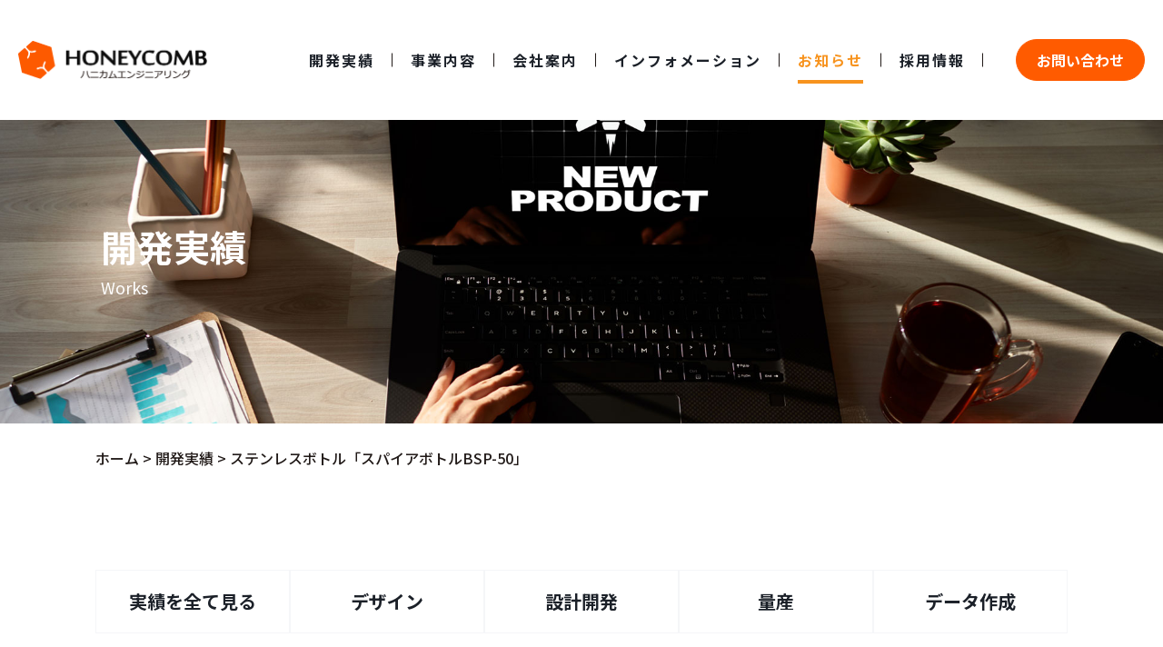

--- FILE ---
content_type: text/html; charset=UTF-8
request_url: https://claygn.com/works/%E3%82%B9%E3%83%86%E3%83%B3%E3%83%AC%E3%82%B9%E3%83%9C%E3%83%88%E3%83%AB%E3%80%8C%E3%82%B9%E3%83%91%E3%82%A4%E3%82%A2%E3%83%9C%E3%83%88%E3%83%ABbsp-50%E3%80%8D/
body_size: 49031
content:
<!DOCTYPE html>
<html lang="ja">
<head>
	<meta charset="utf-8">
	<meta http-equiv="x-ua-compatible" content="ie=edge">
	<meta name="viewport" content="width=device-width, initial-scale=1.0, user-scalable=no">
	<meta name="description" content="">
	<meta name="keywords" content="">
	<meta name="format-detection" content="telephone=no">
	<link rel="icon" href="https://claygn.com/wp/wp-content/themes/HE/img/favicon.ico" type="image/x-icon"/>
	<link rel="icon" type="image/x-icon" href="/img//favicon.ico">
	<link rel="shortcut icon" href="https://claygn.com/img/favicon.ico">
	<link type="text/css" rel="stylesheet" href="https://claygn.com/wp/wp-content/themes/HE/js/slick/slick-theme.css">
	<link type="text/css" rel="stylesheet" href="https://claygn.com/wp/wp-content/themes/HE/js/slick/slick.css">
	<link type="text/css" rel="stylesheet" href="https://claygn.com/wp/wp-content/themes/HE/css/swiper.min.css">
	<link type="text/css" rel="stylesheet" href="https://claygn.com/wp/wp-content/themes/HE/css/styles.css">
	<!-- Google tag (gtag.js) --> <script async src="https://www.googletagmanager.com/gtag/js?id=AW-1054035465"></script><script> window.dataLayer = window.dataLayer || []; function gtag(){dataLayer.push(arguments);} gtag('js', new Date()); gtag('config', 'AW-1054035465'); </script>
	<script>
    window.addEventListener('DOMContentLoaded', function() {
        // Event snippet for 新規お問い合わせ conversion page
        document.querySelectorAll('.mw_wp_form_confirm form button[value="send"]').forEach((e)=>{
            e.addEventListener('click', function() {
                gtag('event', 'conversion', {'send_to': 'AW-1054035465/KoKxCNmwkO4YEImczfYD'});
            })
        });
// Event snippet for 新規電話問い合わせ conversion page
        document.querySelectorAll('a[href^="tel:"]').forEach((e)=>{
            e.addEventListener('click', function() {
                gtag('event', 'conversion', {'send_to': 'AW-1054035465/-39JCJSZm-4YEImczfYD'});
            })
        });
    });
</script>
	<title>ステンレスボトル「スパイアボトルBSP-50」 | 株式会社ハニカムエンジニアリング</title>

		<!-- All in One SEO 4.9.1.1 - aioseo.com -->
	<meta name="robots" content="max-image-preview:large" />
	<meta name="google-site-verification" content="1i5xd091wdJ8GOnY6o9h3ULwP7BBZIrn53aMk8BJK4s" />
	<link rel="canonical" href="https://claygn.com/works/%e3%82%b9%e3%83%86%e3%83%b3%e3%83%ac%e3%82%b9%e3%83%9c%e3%83%88%e3%83%ab%e3%80%8c%e3%82%b9%e3%83%91%e3%82%a4%e3%82%a2%e3%83%9c%e3%83%88%e3%83%abbsp-50%e3%80%8d/" />
	<meta name="generator" content="All in One SEO (AIOSEO) 4.9.1.1" />
		<meta property="og:locale" content="ja_JP" />
		<meta property="og:site_name" content="株式会社ハニカムエンジニアリング » 工業デザイン（プロダクトデザイン）事務所 商品開発" />
		<meta property="og:type" content="article" />
		<meta property="og:title" content="ステンレスボトル「スパイアボトルBSP-50」 | 株式会社ハニカムエンジニアリング" />
		<meta property="og:url" content="https://claygn.com/works/%e3%82%b9%e3%83%86%e3%83%b3%e3%83%ac%e3%82%b9%e3%83%9c%e3%83%88%e3%83%ab%e3%80%8c%e3%82%b9%e3%83%91%e3%82%a4%e3%82%a2%e3%83%9c%e3%83%88%e3%83%abbsp-50%e3%80%8d/" />
		<meta property="article:published_time" content="2023-08-19T11:58:29+00:00" />
		<meta property="article:modified_time" content="2023-08-19T11:58:29+00:00" />
		<meta property="article:publisher" content="https://www.facebook.com/honeycombgroup0397/" />
		<meta name="twitter:card" content="summary" />
		<meta name="twitter:title" content="ステンレスボトル「スパイアボトルBSP-50」 | 株式会社ハニカムエンジニアリング" />
		<script type="application/ld+json" class="aioseo-schema">
			{"@context":"https:\/\/schema.org","@graph":[{"@type":"BreadcrumbList","@id":"https:\/\/claygn.com\/works\/%e3%82%b9%e3%83%86%e3%83%b3%e3%83%ac%e3%82%b9%e3%83%9c%e3%83%88%e3%83%ab%e3%80%8c%e3%82%b9%e3%83%91%e3%82%a4%e3%82%a2%e3%83%9c%e3%83%88%e3%83%abbsp-50%e3%80%8d\/#breadcrumblist","itemListElement":[{"@type":"ListItem","@id":"https:\/\/claygn.com#listItem","position":1,"name":"\u30db\u30fc\u30e0","item":"https:\/\/claygn.com","nextItem":{"@type":"ListItem","@id":"https:\/\/claygn.com\/works\/#listItem","name":"\u958b\u767a\u5b9f\u7e3e"}},{"@type":"ListItem","@id":"https:\/\/claygn.com\/works\/#listItem","position":2,"name":"\u958b\u767a\u5b9f\u7e3e","item":"https:\/\/claygn.com\/works\/","nextItem":{"@type":"ListItem","@id":"https:\/\/claygn.com\/work\/design\/#listItem","name":"\u30c7\u30b6\u30a4\u30f3"},"previousItem":{"@type":"ListItem","@id":"https:\/\/claygn.com#listItem","name":"\u30db\u30fc\u30e0"}},{"@type":"ListItem","@id":"https:\/\/claygn.com\/work\/design\/#listItem","position":3,"name":"\u30c7\u30b6\u30a4\u30f3","item":"https:\/\/claygn.com\/work\/design\/","nextItem":{"@type":"ListItem","@id":"https:\/\/claygn.com\/works\/%e3%82%b9%e3%83%86%e3%83%b3%e3%83%ac%e3%82%b9%e3%83%9c%e3%83%88%e3%83%ab%e3%80%8c%e3%82%b9%e3%83%91%e3%82%a4%e3%82%a2%e3%83%9c%e3%83%88%e3%83%abbsp-50%e3%80%8d\/#listItem","name":"\u30b9\u30c6\u30f3\u30ec\u30b9\u30dc\u30c8\u30eb\u300c\u30b9\u30d1\u30a4\u30a2\u30dc\u30c8\u30ebBSP-50\u300d"},"previousItem":{"@type":"ListItem","@id":"https:\/\/claygn.com\/works\/#listItem","name":"\u958b\u767a\u5b9f\u7e3e"}},{"@type":"ListItem","@id":"https:\/\/claygn.com\/works\/%e3%82%b9%e3%83%86%e3%83%b3%e3%83%ac%e3%82%b9%e3%83%9c%e3%83%88%e3%83%ab%e3%80%8c%e3%82%b9%e3%83%91%e3%82%a4%e3%82%a2%e3%83%9c%e3%83%88%e3%83%abbsp-50%e3%80%8d\/#listItem","position":4,"name":"\u30b9\u30c6\u30f3\u30ec\u30b9\u30dc\u30c8\u30eb\u300c\u30b9\u30d1\u30a4\u30a2\u30dc\u30c8\u30ebBSP-50\u300d","previousItem":{"@type":"ListItem","@id":"https:\/\/claygn.com\/work\/design\/#listItem","name":"\u30c7\u30b6\u30a4\u30f3"}}]},{"@type":"Organization","@id":"https:\/\/claygn.com\/#organization","name":"\u682a\u5f0f\u4f1a\u793e\u30cf\u30cb\u30ab\u30e0\u30a8\u30f3\u30b8\u30cb\u30a2\u30ea\u30f3\u30b0","description":"\u5de5\u696d\u30c7\u30b6\u30a4\u30f3\uff08\u30d7\u30ed\u30c0\u30af\u30c8\u30c7\u30b6\u30a4\u30f3\uff09\u4e8b\u52d9\u6240 \u5546\u54c1\u958b\u767a","url":"https:\/\/claygn.com\/","telephone":"+81665850397","logo":{"@type":"ImageObject","url":"https:\/\/claygn.com\/wp\/wp-content\/uploads\/2020\/09\/HONEYCOMB.jpg","@id":"https:\/\/claygn.com\/works\/%e3%82%b9%e3%83%86%e3%83%b3%e3%83%ac%e3%82%b9%e3%83%9c%e3%83%88%e3%83%ab%e3%80%8c%e3%82%b9%e3%83%91%e3%82%a4%e3%82%a2%e3%83%9c%e3%83%88%e3%83%abbsp-50%e3%80%8d\/#organizationLogo","width":410,"height":270},"image":{"@id":"https:\/\/claygn.com\/works\/%e3%82%b9%e3%83%86%e3%83%b3%e3%83%ac%e3%82%b9%e3%83%9c%e3%83%88%e3%83%ab%e3%80%8c%e3%82%b9%e3%83%91%e3%82%a4%e3%82%a2%e3%83%9c%e3%83%88%e3%83%abbsp-50%e3%80%8d\/#organizationLogo"},"sameAs":["https:\/\/www.facebook.com\/honeycombgroup0397\/","https:\/\/www.instagram.com\/onecg_official\/","https:\/\/www.youtube.com\/@honeycomb-group4777"]},{"@type":"WebPage","@id":"https:\/\/claygn.com\/works\/%e3%82%b9%e3%83%86%e3%83%b3%e3%83%ac%e3%82%b9%e3%83%9c%e3%83%88%e3%83%ab%e3%80%8c%e3%82%b9%e3%83%91%e3%82%a4%e3%82%a2%e3%83%9c%e3%83%88%e3%83%abbsp-50%e3%80%8d\/#webpage","url":"https:\/\/claygn.com\/works\/%e3%82%b9%e3%83%86%e3%83%b3%e3%83%ac%e3%82%b9%e3%83%9c%e3%83%88%e3%83%ab%e3%80%8c%e3%82%b9%e3%83%91%e3%82%a4%e3%82%a2%e3%83%9c%e3%83%88%e3%83%abbsp-50%e3%80%8d\/","name":"\u30b9\u30c6\u30f3\u30ec\u30b9\u30dc\u30c8\u30eb\u300c\u30b9\u30d1\u30a4\u30a2\u30dc\u30c8\u30ebBSP-50\u300d | \u682a\u5f0f\u4f1a\u793e\u30cf\u30cb\u30ab\u30e0\u30a8\u30f3\u30b8\u30cb\u30a2\u30ea\u30f3\u30b0","inLanguage":"ja","isPartOf":{"@id":"https:\/\/claygn.com\/#website"},"breadcrumb":{"@id":"https:\/\/claygn.com\/works\/%e3%82%b9%e3%83%86%e3%83%b3%e3%83%ac%e3%82%b9%e3%83%9c%e3%83%88%e3%83%ab%e3%80%8c%e3%82%b9%e3%83%91%e3%82%a4%e3%82%a2%e3%83%9c%e3%83%88%e3%83%abbsp-50%e3%80%8d\/#breadcrumblist"},"image":{"@type":"ImageObject","url":"https:\/\/claygn.com\/wp\/wp-content\/uploads\/2023\/08\/BSP-50-3.jpg","@id":"https:\/\/claygn.com\/works\/%e3%82%b9%e3%83%86%e3%83%b3%e3%83%ac%e3%82%b9%e3%83%9c%e3%83%88%e3%83%ab%e3%80%8c%e3%82%b9%e3%83%91%e3%82%a4%e3%82%a2%e3%83%9c%e3%83%88%e3%83%abbsp-50%e3%80%8d\/#mainImage","width":1500,"height":1060},"primaryImageOfPage":{"@id":"https:\/\/claygn.com\/works\/%e3%82%b9%e3%83%86%e3%83%b3%e3%83%ac%e3%82%b9%e3%83%9c%e3%83%88%e3%83%ab%e3%80%8c%e3%82%b9%e3%83%91%e3%82%a4%e3%82%a2%e3%83%9c%e3%83%88%e3%83%abbsp-50%e3%80%8d\/#mainImage"},"datePublished":"2023-08-19T20:58:29+09:00","dateModified":"2023-08-19T20:58:29+09:00"},{"@type":"WebSite","@id":"https:\/\/claygn.com\/#website","url":"https:\/\/claygn.com\/","name":"\u682a\u5f0f\u4f1a\u793e\u30cf\u30cb\u30ab\u30e0\u30a8\u30f3\u30b8\u30cb\u30a2\u30ea\u30f3\u30b0","description":"\u5de5\u696d\u30c7\u30b6\u30a4\u30f3\uff08\u30d7\u30ed\u30c0\u30af\u30c8\u30c7\u30b6\u30a4\u30f3\uff09\u4e8b\u52d9\u6240 \u5546\u54c1\u958b\u767a","inLanguage":"ja","publisher":{"@id":"https:\/\/claygn.com\/#organization"}}]}
		</script>
		<!-- All in One SEO -->

<link rel="alternate" title="oEmbed (JSON)" type="application/json+oembed" href="https://claygn.com/wp-json/oembed/1.0/embed?url=https%3A%2F%2Fclaygn.com%2Fworks%2F%25e3%2582%25b9%25e3%2583%2586%25e3%2583%25b3%25e3%2583%25ac%25e3%2582%25b9%25e3%2583%259c%25e3%2583%2588%25e3%2583%25ab%25e3%2580%258c%25e3%2582%25b9%25e3%2583%2591%25e3%2582%25a4%25e3%2582%25a2%25e3%2583%259c%25e3%2583%2588%25e3%2583%25abbsp-50%25e3%2580%258d%2F" />
<link rel="alternate" title="oEmbed (XML)" type="text/xml+oembed" href="https://claygn.com/wp-json/oembed/1.0/embed?url=https%3A%2F%2Fclaygn.com%2Fworks%2F%25e3%2582%25b9%25e3%2583%2586%25e3%2583%25b3%25e3%2583%25ac%25e3%2582%25b9%25e3%2583%259c%25e3%2583%2588%25e3%2583%25ab%25e3%2580%258c%25e3%2582%25b9%25e3%2583%2591%25e3%2582%25a4%25e3%2582%25a2%25e3%2583%259c%25e3%2583%2588%25e3%2583%25abbsp-50%25e3%2580%258d%2F&#038;format=xml" />
		<!-- This site uses the Google Analytics by MonsterInsights plugin v9.10.1 - Using Analytics tracking - https://www.monsterinsights.com/ -->
		<!-- Note: MonsterInsights is not currently configured on this site. The site owner needs to authenticate with Google Analytics in the MonsterInsights settings panel. -->
					<!-- No tracking code set -->
				<!-- / Google Analytics by MonsterInsights -->
		<style id='wp-img-auto-sizes-contain-inline-css' type='text/css'>
img:is([sizes=auto i],[sizes^="auto," i]){contain-intrinsic-size:3000px 1500px}
/*# sourceURL=wp-img-auto-sizes-contain-inline-css */
</style>
<style id='wp-emoji-styles-inline-css' type='text/css'>

	img.wp-smiley, img.emoji {
		display: inline !important;
		border: none !important;
		box-shadow: none !important;
		height: 1em !important;
		width: 1em !important;
		margin: 0 0.07em !important;
		vertical-align: -0.1em !important;
		background: none !important;
		padding: 0 !important;
	}
/*# sourceURL=wp-emoji-styles-inline-css */
</style>
<style id='wp-block-library-inline-css' type='text/css'>
:root{--wp-block-synced-color:#7a00df;--wp-block-synced-color--rgb:122,0,223;--wp-bound-block-color:var(--wp-block-synced-color);--wp-editor-canvas-background:#ddd;--wp-admin-theme-color:#007cba;--wp-admin-theme-color--rgb:0,124,186;--wp-admin-theme-color-darker-10:#006ba1;--wp-admin-theme-color-darker-10--rgb:0,107,160.5;--wp-admin-theme-color-darker-20:#005a87;--wp-admin-theme-color-darker-20--rgb:0,90,135;--wp-admin-border-width-focus:2px}@media (min-resolution:192dpi){:root{--wp-admin-border-width-focus:1.5px}}.wp-element-button{cursor:pointer}:root .has-very-light-gray-background-color{background-color:#eee}:root .has-very-dark-gray-background-color{background-color:#313131}:root .has-very-light-gray-color{color:#eee}:root .has-very-dark-gray-color{color:#313131}:root .has-vivid-green-cyan-to-vivid-cyan-blue-gradient-background{background:linear-gradient(135deg,#00d084,#0693e3)}:root .has-purple-crush-gradient-background{background:linear-gradient(135deg,#34e2e4,#4721fb 50%,#ab1dfe)}:root .has-hazy-dawn-gradient-background{background:linear-gradient(135deg,#faaca8,#dad0ec)}:root .has-subdued-olive-gradient-background{background:linear-gradient(135deg,#fafae1,#67a671)}:root .has-atomic-cream-gradient-background{background:linear-gradient(135deg,#fdd79a,#004a59)}:root .has-nightshade-gradient-background{background:linear-gradient(135deg,#330968,#31cdcf)}:root .has-midnight-gradient-background{background:linear-gradient(135deg,#020381,#2874fc)}:root{--wp--preset--font-size--normal:16px;--wp--preset--font-size--huge:42px}.has-regular-font-size{font-size:1em}.has-larger-font-size{font-size:2.625em}.has-normal-font-size{font-size:var(--wp--preset--font-size--normal)}.has-huge-font-size{font-size:var(--wp--preset--font-size--huge)}.has-text-align-center{text-align:center}.has-text-align-left{text-align:left}.has-text-align-right{text-align:right}.has-fit-text{white-space:nowrap!important}#end-resizable-editor-section{display:none}.aligncenter{clear:both}.items-justified-left{justify-content:flex-start}.items-justified-center{justify-content:center}.items-justified-right{justify-content:flex-end}.items-justified-space-between{justify-content:space-between}.screen-reader-text{border:0;clip-path:inset(50%);height:1px;margin:-1px;overflow:hidden;padding:0;position:absolute;width:1px;word-wrap:normal!important}.screen-reader-text:focus{background-color:#ddd;clip-path:none;color:#444;display:block;font-size:1em;height:auto;left:5px;line-height:normal;padding:15px 23px 14px;text-decoration:none;top:5px;width:auto;z-index:100000}html :where(.has-border-color){border-style:solid}html :where([style*=border-top-color]){border-top-style:solid}html :where([style*=border-right-color]){border-right-style:solid}html :where([style*=border-bottom-color]){border-bottom-style:solid}html :where([style*=border-left-color]){border-left-style:solid}html :where([style*=border-width]){border-style:solid}html :where([style*=border-top-width]){border-top-style:solid}html :where([style*=border-right-width]){border-right-style:solid}html :where([style*=border-bottom-width]){border-bottom-style:solid}html :where([style*=border-left-width]){border-left-style:solid}html :where(img[class*=wp-image-]){height:auto;max-width:100%}:where(figure){margin:0 0 1em}html :where(.is-position-sticky){--wp-admin--admin-bar--position-offset:var(--wp-admin--admin-bar--height,0px)}@media screen and (max-width:600px){html :where(.is-position-sticky){--wp-admin--admin-bar--position-offset:0px}}

/*# sourceURL=wp-block-library-inline-css */
</style><style id='global-styles-inline-css' type='text/css'>
:root{--wp--preset--aspect-ratio--square: 1;--wp--preset--aspect-ratio--4-3: 4/3;--wp--preset--aspect-ratio--3-4: 3/4;--wp--preset--aspect-ratio--3-2: 3/2;--wp--preset--aspect-ratio--2-3: 2/3;--wp--preset--aspect-ratio--16-9: 16/9;--wp--preset--aspect-ratio--9-16: 9/16;--wp--preset--color--black: #000000;--wp--preset--color--cyan-bluish-gray: #abb8c3;--wp--preset--color--white: #ffffff;--wp--preset--color--pale-pink: #f78da7;--wp--preset--color--vivid-red: #cf2e2e;--wp--preset--color--luminous-vivid-orange: #ff6900;--wp--preset--color--luminous-vivid-amber: #fcb900;--wp--preset--color--light-green-cyan: #7bdcb5;--wp--preset--color--vivid-green-cyan: #00d084;--wp--preset--color--pale-cyan-blue: #8ed1fc;--wp--preset--color--vivid-cyan-blue: #0693e3;--wp--preset--color--vivid-purple: #9b51e0;--wp--preset--gradient--vivid-cyan-blue-to-vivid-purple: linear-gradient(135deg,rgb(6,147,227) 0%,rgb(155,81,224) 100%);--wp--preset--gradient--light-green-cyan-to-vivid-green-cyan: linear-gradient(135deg,rgb(122,220,180) 0%,rgb(0,208,130) 100%);--wp--preset--gradient--luminous-vivid-amber-to-luminous-vivid-orange: linear-gradient(135deg,rgb(252,185,0) 0%,rgb(255,105,0) 100%);--wp--preset--gradient--luminous-vivid-orange-to-vivid-red: linear-gradient(135deg,rgb(255,105,0) 0%,rgb(207,46,46) 100%);--wp--preset--gradient--very-light-gray-to-cyan-bluish-gray: linear-gradient(135deg,rgb(238,238,238) 0%,rgb(169,184,195) 100%);--wp--preset--gradient--cool-to-warm-spectrum: linear-gradient(135deg,rgb(74,234,220) 0%,rgb(151,120,209) 20%,rgb(207,42,186) 40%,rgb(238,44,130) 60%,rgb(251,105,98) 80%,rgb(254,248,76) 100%);--wp--preset--gradient--blush-light-purple: linear-gradient(135deg,rgb(255,206,236) 0%,rgb(152,150,240) 100%);--wp--preset--gradient--blush-bordeaux: linear-gradient(135deg,rgb(254,205,165) 0%,rgb(254,45,45) 50%,rgb(107,0,62) 100%);--wp--preset--gradient--luminous-dusk: linear-gradient(135deg,rgb(255,203,112) 0%,rgb(199,81,192) 50%,rgb(65,88,208) 100%);--wp--preset--gradient--pale-ocean: linear-gradient(135deg,rgb(255,245,203) 0%,rgb(182,227,212) 50%,rgb(51,167,181) 100%);--wp--preset--gradient--electric-grass: linear-gradient(135deg,rgb(202,248,128) 0%,rgb(113,206,126) 100%);--wp--preset--gradient--midnight: linear-gradient(135deg,rgb(2,3,129) 0%,rgb(40,116,252) 100%);--wp--preset--font-size--small: 13px;--wp--preset--font-size--medium: 20px;--wp--preset--font-size--large: 36px;--wp--preset--font-size--x-large: 42px;--wp--preset--spacing--20: 0.44rem;--wp--preset--spacing--30: 0.67rem;--wp--preset--spacing--40: 1rem;--wp--preset--spacing--50: 1.5rem;--wp--preset--spacing--60: 2.25rem;--wp--preset--spacing--70: 3.38rem;--wp--preset--spacing--80: 5.06rem;--wp--preset--shadow--natural: 6px 6px 9px rgba(0, 0, 0, 0.2);--wp--preset--shadow--deep: 12px 12px 50px rgba(0, 0, 0, 0.4);--wp--preset--shadow--sharp: 6px 6px 0px rgba(0, 0, 0, 0.2);--wp--preset--shadow--outlined: 6px 6px 0px -3px rgb(255, 255, 255), 6px 6px rgb(0, 0, 0);--wp--preset--shadow--crisp: 6px 6px 0px rgb(0, 0, 0);}:where(.is-layout-flex){gap: 0.5em;}:where(.is-layout-grid){gap: 0.5em;}body .is-layout-flex{display: flex;}.is-layout-flex{flex-wrap: wrap;align-items: center;}.is-layout-flex > :is(*, div){margin: 0;}body .is-layout-grid{display: grid;}.is-layout-grid > :is(*, div){margin: 0;}:where(.wp-block-columns.is-layout-flex){gap: 2em;}:where(.wp-block-columns.is-layout-grid){gap: 2em;}:where(.wp-block-post-template.is-layout-flex){gap: 1.25em;}:where(.wp-block-post-template.is-layout-grid){gap: 1.25em;}.has-black-color{color: var(--wp--preset--color--black) !important;}.has-cyan-bluish-gray-color{color: var(--wp--preset--color--cyan-bluish-gray) !important;}.has-white-color{color: var(--wp--preset--color--white) !important;}.has-pale-pink-color{color: var(--wp--preset--color--pale-pink) !important;}.has-vivid-red-color{color: var(--wp--preset--color--vivid-red) !important;}.has-luminous-vivid-orange-color{color: var(--wp--preset--color--luminous-vivid-orange) !important;}.has-luminous-vivid-amber-color{color: var(--wp--preset--color--luminous-vivid-amber) !important;}.has-light-green-cyan-color{color: var(--wp--preset--color--light-green-cyan) !important;}.has-vivid-green-cyan-color{color: var(--wp--preset--color--vivid-green-cyan) !important;}.has-pale-cyan-blue-color{color: var(--wp--preset--color--pale-cyan-blue) !important;}.has-vivid-cyan-blue-color{color: var(--wp--preset--color--vivid-cyan-blue) !important;}.has-vivid-purple-color{color: var(--wp--preset--color--vivid-purple) !important;}.has-black-background-color{background-color: var(--wp--preset--color--black) !important;}.has-cyan-bluish-gray-background-color{background-color: var(--wp--preset--color--cyan-bluish-gray) !important;}.has-white-background-color{background-color: var(--wp--preset--color--white) !important;}.has-pale-pink-background-color{background-color: var(--wp--preset--color--pale-pink) !important;}.has-vivid-red-background-color{background-color: var(--wp--preset--color--vivid-red) !important;}.has-luminous-vivid-orange-background-color{background-color: var(--wp--preset--color--luminous-vivid-orange) !important;}.has-luminous-vivid-amber-background-color{background-color: var(--wp--preset--color--luminous-vivid-amber) !important;}.has-light-green-cyan-background-color{background-color: var(--wp--preset--color--light-green-cyan) !important;}.has-vivid-green-cyan-background-color{background-color: var(--wp--preset--color--vivid-green-cyan) !important;}.has-pale-cyan-blue-background-color{background-color: var(--wp--preset--color--pale-cyan-blue) !important;}.has-vivid-cyan-blue-background-color{background-color: var(--wp--preset--color--vivid-cyan-blue) !important;}.has-vivid-purple-background-color{background-color: var(--wp--preset--color--vivid-purple) !important;}.has-black-border-color{border-color: var(--wp--preset--color--black) !important;}.has-cyan-bluish-gray-border-color{border-color: var(--wp--preset--color--cyan-bluish-gray) !important;}.has-white-border-color{border-color: var(--wp--preset--color--white) !important;}.has-pale-pink-border-color{border-color: var(--wp--preset--color--pale-pink) !important;}.has-vivid-red-border-color{border-color: var(--wp--preset--color--vivid-red) !important;}.has-luminous-vivid-orange-border-color{border-color: var(--wp--preset--color--luminous-vivid-orange) !important;}.has-luminous-vivid-amber-border-color{border-color: var(--wp--preset--color--luminous-vivid-amber) !important;}.has-light-green-cyan-border-color{border-color: var(--wp--preset--color--light-green-cyan) !important;}.has-vivid-green-cyan-border-color{border-color: var(--wp--preset--color--vivid-green-cyan) !important;}.has-pale-cyan-blue-border-color{border-color: var(--wp--preset--color--pale-cyan-blue) !important;}.has-vivid-cyan-blue-border-color{border-color: var(--wp--preset--color--vivid-cyan-blue) !important;}.has-vivid-purple-border-color{border-color: var(--wp--preset--color--vivid-purple) !important;}.has-vivid-cyan-blue-to-vivid-purple-gradient-background{background: var(--wp--preset--gradient--vivid-cyan-blue-to-vivid-purple) !important;}.has-light-green-cyan-to-vivid-green-cyan-gradient-background{background: var(--wp--preset--gradient--light-green-cyan-to-vivid-green-cyan) !important;}.has-luminous-vivid-amber-to-luminous-vivid-orange-gradient-background{background: var(--wp--preset--gradient--luminous-vivid-amber-to-luminous-vivid-orange) !important;}.has-luminous-vivid-orange-to-vivid-red-gradient-background{background: var(--wp--preset--gradient--luminous-vivid-orange-to-vivid-red) !important;}.has-very-light-gray-to-cyan-bluish-gray-gradient-background{background: var(--wp--preset--gradient--very-light-gray-to-cyan-bluish-gray) !important;}.has-cool-to-warm-spectrum-gradient-background{background: var(--wp--preset--gradient--cool-to-warm-spectrum) !important;}.has-blush-light-purple-gradient-background{background: var(--wp--preset--gradient--blush-light-purple) !important;}.has-blush-bordeaux-gradient-background{background: var(--wp--preset--gradient--blush-bordeaux) !important;}.has-luminous-dusk-gradient-background{background: var(--wp--preset--gradient--luminous-dusk) !important;}.has-pale-ocean-gradient-background{background: var(--wp--preset--gradient--pale-ocean) !important;}.has-electric-grass-gradient-background{background: var(--wp--preset--gradient--electric-grass) !important;}.has-midnight-gradient-background{background: var(--wp--preset--gradient--midnight) !important;}.has-small-font-size{font-size: var(--wp--preset--font-size--small) !important;}.has-medium-font-size{font-size: var(--wp--preset--font-size--medium) !important;}.has-large-font-size{font-size: var(--wp--preset--font-size--large) !important;}.has-x-large-font-size{font-size: var(--wp--preset--font-size--x-large) !important;}
/*# sourceURL=global-styles-inline-css */
</style>

<style id='classic-theme-styles-inline-css' type='text/css'>
/*! This file is auto-generated */
.wp-block-button__link{color:#fff;background-color:#32373c;border-radius:9999px;box-shadow:none;text-decoration:none;padding:calc(.667em + 2px) calc(1.333em + 2px);font-size:1.125em}.wp-block-file__button{background:#32373c;color:#fff;text-decoration:none}
/*# sourceURL=/wp-includes/css/classic-themes.min.css */
</style>
<link rel='stylesheet' id='wp-pagenavi-css' href='https://claygn.com/wp/wp-content/plugins/wp-pagenavi/pagenavi-css.css?ver=2.70' type='text/css' media='all' />
<link rel="https://api.w.org/" href="https://claygn.com/wp-json/" /><link rel="alternate" title="JSON" type="application/json" href="https://claygn.com/wp-json/wp/v2/works/2047" /><link rel="EditURI" type="application/rsd+xml" title="RSD" href="https://claygn.com/wp/xmlrpc.php?rsd" />
<meta name="generator" content="WordPress 6.9" />
<link rel='shortlink' href='https://claygn.com/?p=2047' />
<!-- Google tag (gtag.js) -->
<script async src="https://www.googletagmanager.com/gtag/js?id=G-WTJTZX5VNF"></script>
<script>
  window.dataLayer = window.dataLayer || [];
  function gtag(){dataLayer.push(arguments);}
  gtag('js', new Date());

  gtag('config', 'G-WTJTZX5VNF');
</script><link rel="icon" href="https://claygn.com/wp/wp-content/uploads/2025/05/favicon-2-150x150.png" sizes="32x32" />
<link rel="icon" href="https://claygn.com/wp/wp-content/uploads/2025/05/favicon-2-500x500.png" sizes="192x192" />
<link rel="apple-touch-icon" href="https://claygn.com/wp/wp-content/uploads/2025/05/favicon-2-500x500.png" />
<meta name="msapplication-TileImage" content="https://claygn.com/wp/wp-content/uploads/2025/05/favicon-2-500x500.png" />
</head>
<body>

<header id="header">
	<a href="/" class="logo">
		<h1><img src="https://claygn.com/wp/wp-content/themes/HE/img/common/logo.png" alt="honeycomb"></h1>
	</a>
	<nav class="nav-menu">
		<ul class="show-menu">
			<li class="item sp-ipd">
				<span class="ttl">
					<span class="jp">メニュー </span>
					<span class="en">Menu</span>
				</span>
				<a href="/">トップページ</a>
			</li>
			<li class="item ">
				<a href="/works/">開発実績</a>
			</li>
			<li class="item item-hover ">
				<a href="/service/design/">事業内容</a>
				<span class="sub-sp"></span>
				<ul class="sub-menu">
																							<li>
																<a href="/service/design">
									<img src="https://claygn.com/wp/wp-content/uploads/2020/08/design-sub202408.jpg" alt="デザイン">
									<span>デザイン</span>
								</a>
							</li>
													<li>
																<a href="/service/plan">
									<img src="https://claygn.com/wp/wp-content/uploads/2022/12/sekkei-sub.jpg" alt="設計開発">
									<span>設計開発</span>
								</a>
							</li>
													<li>
																<a href="/service/data">
									<img src="https://claygn.com/wp/wp-content/uploads/2020/08/data_sub202408.jpg" alt="データ作成">
									<span>データ作成</span>
								</a>
							</li>
													<li>
																<a href="/service/production">
									<img src="https://claygn.com/wp/wp-content/uploads/2022/12/masspro-sub.jpg" alt="量産">
									<span>量産</span>
								</a>
							</li>
															</ul>
			</li>
			<li class="item item-hover ">
				<a href="/company/vision/">会社案内</a>
				<span class="sub-sp"></span>
				<ul class="sub-menu">
																							<li>
																<a href="/company/vision">
									<img src="https://claygn.com/wp/wp-content/uploads/2020/08/mega_rinen.jpg" alt="経営理念">
									<span>経営理念</span>
								</a>
							</li>
													<li>
																<a href="/company/profile">
									<img src="https://claygn.com/wp/wp-content/uploads/2021/06/office_image.jpg" alt="会社概要">
									<span>会社概要</span>
								</a>
							</li>
													<li>
																<a href="/company/message">
									<img src="https://claygn.com/wp/wp-content/uploads/2025/01/daihyo-aisatsu2025-1.jpg" alt="代表挨拶">
									<span>代表挨拶</span>
								</a>
							</li>
													<li>
																<a href="/company/member">
									<img src="https://claygn.com/wp/wp-content/uploads/2022/01/staff_menu2.jpg" alt="スタッフ紹介">
									<span>スタッフ紹介</span>
								</a>
							</li>
															</ul>
			</li>
			<li class="item item-hover ">
				<a href="/information/estimates/">インフォメーション</a>
				<span class="sub-sp"></span>
				<ul class="sub-menu">
																							<li>
																<a href="/information/estimates/">
									<img src="https://claygn.com/wp/wp-content/uploads/2022/12/Quote_menu.jpg" alt="御見積について">
									<span>御見積について</span>
								</a>
							</li>
													<li>
																<a href="/information/price">
									<img src="https://claygn.com/wp/wp-content/uploads/2020/08/kv2_sub202408.jpg" alt="基本料金">
									<span>基本料金</span>
								</a>
							</li>
													<li>
																<a href="/information/workflow">
									<img src="https://claygn.com/wp/wp-content/uploads/2020/08/flow_sub202408.jpg" alt="ワークフロー">
									<span>ワークフロー</span>
								</a>
							</li>
													<li>
																<a href="/information/faq">
									<img src="https://claygn.com/wp/wp-content/uploads/2020/08/qa_sub202408.jpg" alt="よくある質問">
									<span>よくある質問</span>
								</a>
							</li>
															</ul>
			</li>
			<li class="item active">
				<a href="/news/">お知らせ</a>
			</li>
			<li class="item ">
				<a href="/requirement/">採用情報</a>
			</li>
			<li class="item sp-ipd">
                <a href="/sitemap/">サイトマップ</a>
            </li>
            <li class="item sp-ipd">
                <a href="/privacy/">プライバシーポリシー</a>
            </li>
		</ul>
		<a href="/contact/" class="header-contact">お問い合わせ</a>
		<ul class="share sp-ipd">
			<li>
				<a href="/" target="_blank">
					<img src="https://claygn.com/wp/wp-content/themes/HE/img/common/icon-facebook.png" alt="facebook">
				</a>
			</li>
			<li>
				<a href="/" target="_blank">
					<img src="https://claygn.com/wp/wp-content/themes/HE/img/common/icon-instagram.png" alt="instagram">
				</a>
			</li>
		</ul>
	</nav>
	<span class="mobile-icon">
		<span></span>
	</span>
</header>
	<main class="main-page page-works_detail">
		<section class="main-visual">
																				<div class="pc">
						<div class="thumbnail"><img src="https://claygn.com/wp/wp-content/uploads/2020/08/dp_pc202408.jpg" alt="開発実績"></div>
					</div>
					<div class="sp">
						<div class="thumbnail"><img src="https://claygn.com/wp/wp-content/uploads/2020/08/dp_sp202408.jpg" alt="開発実績"></div>
					</div>
										<h2 class="ttl-mv">開発実績<small>Works</small></h2>
		</section>
		<div class="breadcrumb">
			<div class="container">
				<!-- Breadcrumb NavXT 7.5.0 -->
<span property="itemListElement" typeof="ListItem"><a property="item" typeof="WebPage" title="Go to 株式会社ハニカムエンジニアリング." href="https://claygn.com" class="home" ><span property="name">ホーム</span></a><meta property="position" content="1"></span> &gt; <span property="itemListElement" typeof="ListItem"><a property="item" typeof="WebPage" title="開発実績へ移動する" href="https://claygn.com/works/" class="archive post-works-archive" ><span property="name">開発実績</span></a><meta property="position" content="2"></span> &gt; <span property="itemListElement" typeof="ListItem"><span property="name" class="post post-works current-item">ステンレスボトル「スパイアボトルBSP-50」</span><meta property="url" content="https://claygn.com/works/%e3%82%b9%e3%83%86%e3%83%b3%e3%83%ac%e3%82%b9%e3%83%9c%e3%83%88%e3%83%ab%e3%80%8c%e3%82%b9%e3%83%91%e3%82%a4%e3%82%a2%e3%83%9c%e3%83%88%e3%83%abbsp-50%e3%80%8d/"><meta property="position" content="3"></span>			</div>
		</div>
		<section class="sec-works-detail">
			<div class="container">
				<ul class="works-heading works-heading__hover" id="id-cate">
					<li class="item item1 active">
						<a href="/works" class="hover-black"><b>実績を全て見る</b></a>
					</li>
																						<li class="item item1">
																						<a href="https://claygn.com/work/design/#id-cate">
													<span style='background:#29abe2!important; color:#fff !important'></span>
													<b>デザイン</b>
												</a>
																				</li>
																									<li class="item item1">
																						<a href="https://claygn.com/work/production/#id-cate">
													<span style='background:#f7931e!important; color:#fff !important'></span>
													<b>設計開発</b>
												</a>
																				</li>
																									<li class="item item1">
																						<a href="https://claygn.com/work/plan/#id-cate">
													<span style='background:#fbd63b!important; color:#fff !important'></span>
													<b>量産</b>
												</a>
																				</li>
																									<li class="item item1">
																						<a href="https://claygn.com/work/data/#id-cate">
													<span style='background:#39b54a!important; color:#fff !important'></span>
													<b>データ作成</b>
												</a>
																				</li>
												</ul>
				<div class="works-detail">
										<div class="works-detail__heading">
						<h2 class="ttlcomp-02">ステンレスボトル「スパイアボトルBSP-50」</h2>
						<ul class="list-tag">
							<li><span class='bg-light-blue' style='background-color:#aae2fa!important;'>デザイン</span></li><li><span class='bg-light-blue' style='background-color:#aae2fa!important;'>プロダクトデザイン</span></li>						</ul>
					</div>
					<div class="works-detail__content">
						<div class="img">
							<img width="1500" height="1060" src="https://claygn.com/wp/wp-content/uploads/2023/08/BSP-50-3.jpg" class="attachment-full size-full wp-post-image" alt="" decoding="async" fetchpriority="high" srcset="https://claygn.com/wp/wp-content/uploads/2023/08/BSP-50-3.jpg 1500w, https://claygn.com/wp/wp-content/uploads/2023/08/BSP-50-3-300x212.jpg 300w, https://claygn.com/wp/wp-content/uploads/2023/08/BSP-50-3-1024x724.jpg 1024w, https://claygn.com/wp/wp-content/uploads/2023/08/BSP-50-3-768x543.jpg 768w" sizes="(max-width: 1500px) 100vw, 1500px" />						</div>
						<br><br class="pc">
						<p>クライアント<br>オルゴ株式会社</p>
						<p>
							業務内容<br>
							マットな質感と傾斜型のデザインハンドルが特徴的で、シンプル且つ上品なイメージに仕上げたステンレスボトルの意匠デザイン実績です。						</p>
						<p>
							業務範囲：意匠デザイン<br>
							開発期間：約1ヶ月間						</p>
						<br><br class="pc">
						<div class="img">
							<p><img decoding="async" class="alignleft size-large wp-image-2045" src="https://claygn.com/wp/wp-content/uploads/2023/08/BSP-50-4-1024x724.jpg" alt="" width="1024" height="724" srcset="https://claygn.com/wp/wp-content/uploads/2023/08/BSP-50-4-1024x724.jpg 1024w, https://claygn.com/wp/wp-content/uploads/2023/08/BSP-50-4-300x212.jpg 300w, https://claygn.com/wp/wp-content/uploads/2023/08/BSP-50-4-768x543.jpg 768w, https://claygn.com/wp/wp-content/uploads/2023/08/BSP-50-4.jpg 1500w" sizes="(max-width: 1024px) 100vw, 1024px" /><img decoding="async" class="alignleft size-large wp-image-2044" src="https://claygn.com/wp/wp-content/uploads/2023/08/BSP-50-5-1024x724.jpg" alt="" width="1024" height="724" srcset="https://claygn.com/wp/wp-content/uploads/2023/08/BSP-50-5-1024x724.jpg 1024w, https://claygn.com/wp/wp-content/uploads/2023/08/BSP-50-5-300x212.jpg 300w, https://claygn.com/wp/wp-content/uploads/2023/08/BSP-50-5-768x543.jpg 768w, https://claygn.com/wp/wp-content/uploads/2023/08/BSP-50-5.jpg 1500w" sizes="(max-width: 1024px) 100vw, 1024px" /><img loading="lazy" decoding="async" class="alignleft size-large wp-image-2042" src="https://claygn.com/wp/wp-content/uploads/2023/08/BSP-50-2-1024x724.jpg" alt="" width="1024" height="724" srcset="https://claygn.com/wp/wp-content/uploads/2023/08/BSP-50-2-1024x724.jpg 1024w, https://claygn.com/wp/wp-content/uploads/2023/08/BSP-50-2-300x212.jpg 300w, https://claygn.com/wp/wp-content/uploads/2023/08/BSP-50-2-768x543.jpg 768w, https://claygn.com/wp/wp-content/uploads/2023/08/BSP-50-2.jpg 1500w" sizes="auto, (max-width: 1024px) 100vw, 1024px" /><img loading="lazy" decoding="async" class="alignleft size-large wp-image-2043" src="https://claygn.com/wp/wp-content/uploads/2023/08/BSP-50-1-1024x724.jpg" alt="" width="1024" height="724" srcset="https://claygn.com/wp/wp-content/uploads/2023/08/BSP-50-1-1024x724.jpg 1024w, https://claygn.com/wp/wp-content/uploads/2023/08/BSP-50-1-300x212.jpg 300w, https://claygn.com/wp/wp-content/uploads/2023/08/BSP-50-1-768x543.jpg 768w, https://claygn.com/wp/wp-content/uploads/2023/08/BSP-50-1.jpg 1500w" sizes="auto, (max-width: 1024px) 100vw, 1024px" /></p>
						</div>
					</div>
					<div class="box-control pc">
						<div class="arrow arrow__left">
							<a href="https://claygn.com/works/%e6%a5%ad%e5%8b%99%e7%94%a8%e6%b0%b4%e7%b4%a0%e5%90%b8%e5%85%a5%e5%99%a8%e3%80%8c%e3%82%b3%e3%82%a2%e3%83%83%e3%83%97-sa-2600%e3%80%8d/" rel="prev">前の記事</a>						</div>
						<div class="arrow arrow__right">
							<a href="https://claygn.com/works/%e6%a5%ad%e5%8b%99%e7%94%a8%e6%b0%b4%e7%b4%a0%e5%90%b8%e5%85%a5%e5%99%a8%e3%80%8c%e3%82%b3%e3%82%a2%e3%83%83%e3%83%97-sa-1200plus%e3%80%8d/" rel="next">次の記事</a>						</div>
					</div>
									</div>
				<div class="box-control sp">
					<div class="arrow arrow__left">
						<a href="https://claygn.com/works/%e6%a5%ad%e5%8b%99%e7%94%a8%e6%b0%b4%e7%b4%a0%e5%90%b8%e5%85%a5%e5%99%a8%e3%80%8c%e3%82%b3%e3%82%a2%e3%83%83%e3%83%97-sa-2600%e3%80%8d/" rel="prev">前の記事</a>					</div>
					<div class="arrow arrow__right">
						<a href="https://claygn.com/works/%e6%a5%ad%e5%8b%99%e7%94%a8%e6%b0%b4%e7%b4%a0%e5%90%b8%e5%85%a5%e5%99%a8%e3%80%8c%e3%82%b3%e3%82%a2%e3%83%83%e3%83%97-sa-1200plus%e3%80%8d/" rel="next">次の記事</a>					</div>
				</div>
				<ul class="works-heading works-heading__hover">
					<li class="item item1 active">
						<a href="/works" class="hover-black"><b>実績を全て見る</b></a>
					</li>
                                                								<li class="item item1">
                                    										<a href="https://claygn.com/work/design/">
											<span style='background:#29abe2!important; color:#fff !important'></span>
											<b>デザイン</b>
										</a>
                                    								</li>
                                                        								<li class="item item1">
                                    										<a href="https://claygn.com/work/production/">
											<span style='background:#f7931e!important; color:#fff !important'></span>
											<b>設計開発</b>
										</a>
                                    								</li>
                                                        								<li class="item item1">
                                    										<a href="https://claygn.com/work/plan/">
											<span style='background:#fbd63b!important; color:#fff !important'></span>
											<b>量産</b>
										</a>
                                    								</li>
                                                        								<li class="item item1">
                                    										<a href="https://claygn.com/work/data/">
											<span style='background:#39b54a!important; color:#fff !important'></span>
											<b>データ作成</b>
										</a>
                                    								</li>
                            				</ul>
			</div>
		</section>
	</main>
<footer id="footer" class=" ">
	<div class="container">
		<div class="footer-contact">
			<div class="txt">
				<p>
					みなさまからのお問い合わせ、お待ちしております！
				</p>
				<div class="phone">
					<a href="tel:0120770995">
						<span class="pc-ipd">
							<img src="https://claygn.com/wp/wp-content/themes/HE/img/common/phone.png" alt="0120770995">
						</span>
						<span class="sp-ipd">
							<img src="https://claygn.com/wp/wp-content/themes/HE/img/common/phone-sp.png" alt="0120770995">
						</span>
					</a>
					<span style="margin-bottom: 8px;">
						【受付時間】10:00~19:00 日祝日・年末年始を除く
					</span>
				</div>
			</div>
			<a href="/contact/" class="btn">
				<span>お問い合わせ</span>
			</a>
		</div>
		<div class="footer-item">
			<div class="item">
				<span class="ttl">
					<span>会社案内</span>
				</span>
				<ul>
					<li><a href="/company/vision">経営理念</a></li>
					<li><a href="/company/profile">会社概要</a></li>
					<li><a href="/company/message">代表挨拶</a></li>
					<li><a href="/company/member">スタッフ紹介</a></li>
				</ul>
			</div>
			<div class="item">
				<span class="ttl">
					<span>事業内容</span>
				</span>
				<ul>
					<li><a href="/service/design">デザイン</a></li>
					<li><a href="/service/plan">設計開発</a></li>
					<li><a href="/service/production">量産</a></li>
					<li><a href="/service/data">データ作成</a></li>
				</ul>
			</div>
			<div class="item">
				<span class="ttl">
					<span>開発実績</span>
				</span>
				<ul>
					<li><a href="/work/design#id-cate">デザイン</a></li>
					<li><a href="/work/production#id-cate">設計開発</a></li>
					<li><a href="/work/plan#id-cate">量産</a></li>
					<li><a href="/work/data#id-cate">データ作成</a></li>
				</ul>
			</div>
			<div class="item">
				<span class="ttl other">
					<span>インフォメーション</span>
				</span>
				<ul>
					<li><a href="/information/estimates">御見積について</a></li>
					<li><a href="/information/price">基本料金</a></li>
					<li><a href="/information/workflow">ワークフロー</a></li>
					<li><a href="/information/faq">よくある質問</a></li>
				</ul>
			</div>
			<div class="item">
				<a href="/news/" class="ttl">
					<span>お知らせ</span>
				</a>
				<a href="/contact/" class="ttl">
					<span>お問い合わせ</span>
				</a>
				<a href="/requirement/" class="ttl">
					<span>採用情報</span>
				</a>
			</div>
		</div>
		<div class="footer-note">
			<div class="copyright pc-ipd">
				&copy; copyright HONEYCOMB-ENGINEERRING All Rights Reserved.
			</div>
			<ul>
				<li><a href="/sitemap/">サイトマップ</a></li>
				<li><a href="/privacy/">プライバシーポリシー</a></li>
			</ul>
		</div>
		<div class="footer-show bg-orange">
			<div class="show">
				<a href="https://claygn.com/" class="logo">
					<img src="https://claygn.com/wp/wp-content/themes/HE/img/common/logo-footer.png" alt="honeycomb" width="240">
				</a>
				<ul class="share">
					<li>
						<a href="https://www.facebook.com/173641669355350/" target="_blank">
							<img src="https://claygn.com/wp/wp-content/themes/HE/img/common/icon-facebook.png" alt="facebook">
						</a>
					</li>
					<li>
						<a href="https://www.instagram.com/onecg_official/" target="_blank">
							<img src="https://claygn.com/wp/wp-content/themes/HE/img/common/icon-instagram.png" alt="instagram">
						</a>
					</li>
					<li>
						<a href="https://www.youtube.com/@honeycomb-group4777/" target="_blank">
							<img src="https://claygn.com/wp/wp-content/themes/HE/img/common/icon-youtube.png" alt="youtube">
						</a>
					</li>
				</ul>
			</div>
			<div class="map">
				<span class="ttl">株式会社ハニカムエンジニアリング</span>
				<p>
					〒541-0048 <br>大阪府大阪市中央区瓦町2-4-10 <br>廣瀬又ービル4階
				</p>
			</div>
			<div class="copyright sp-ipd">
				&copy; 2020 HONEYCOMB-ENGINEERING Inc.
			</div>
		</div>
	</div>
	<a href="#" class="backtop">
		<img src="https://claygn.com/wp/wp-content/themes/HE/img/common/backtop.png" alt="backtop">
	</a>
</footer>
<script src="https://claygn.com/wp/wp-content/themes/HE/js/jquery-3.3.1.min.js"></script>
<script src="https://claygn.com/wp/wp-content/themes/HE/js/jquery.matchHeight-min.js"></script>
<script src="https://claygn.com/wp/wp-content/themes/HE/js/slick/slick.min.js"></script>
<script src="https://claygn.com/wp/wp-content/themes/HE/js/ofi.min.js"></script>
<script src="https://ajaxzip3.github.io/ajaxzip3.js" charset="UTF-8"></script>
<script src="https://claygn.com/wp/wp-content/themes/HE/js/swiper.min.js"></script>
<script src="https://claygn.com/wp/wp-content/themes/HE/js/setting.js"></script>
<style type="text/css">#claygnVisual {position: fixed !important;top: 0;left: 0;z-index: -1;}#works > main > section.sec-mv {padding-bottom: 52px;background: #fff;margin-bottom: 0;}#works > main > section.sec-contact > a {background: #f2f2f2;}#works > main > section.sec-news {background: #fff;}</style>
<div id="claygnVisual"><canvas id="claygnVisualCanvas"></canvas></div><script src="https://claygn.com/wp/wp-content/themes/HE/js/easeljs-0.5.0.min.js"></script><script src="https://claygn.com/wp/wp-content/themes/HE/js/tweenjs-0.3.0.min.js"></script><script src="https://claygn.com/wp/wp-content/themes/HE/js/script-min.js"></script>
<script type="speculationrules">
{"prefetch":[{"source":"document","where":{"and":[{"href_matches":"/*"},{"not":{"href_matches":["/wp/wp-*.php","/wp/wp-admin/*","/wp/wp-content/uploads/*","/wp/wp-content/*","/wp/wp-content/plugins/*","/wp/wp-content/themes/HE/*","/*\\?(.+)"]}},{"not":{"selector_matches":"a[rel~=\"nofollow\"]"}},{"not":{"selector_matches":".no-prefetch, .no-prefetch a"}}]},"eagerness":"conservative"}]}
</script>
<script type="module"  src="https://claygn.com/wp/wp-content/plugins/all-in-one-seo-pack/dist/Lite/assets/table-of-contents.95d0dfce.js?ver=4.9.1.1" id="aioseo/js/src/vue/standalone/blocks/table-of-contents/frontend.js-js"></script>
<script id="wp-emoji-settings" type="application/json">
{"baseUrl":"https://s.w.org/images/core/emoji/17.0.2/72x72/","ext":".png","svgUrl":"https://s.w.org/images/core/emoji/17.0.2/svg/","svgExt":".svg","source":{"concatemoji":"https://claygn.com/wp/wp-includes/js/wp-emoji-release.min.js?ver=6.9"}}
</script>
<script type="module">
/* <![CDATA[ */
/*! This file is auto-generated */
const a=JSON.parse(document.getElementById("wp-emoji-settings").textContent),o=(window._wpemojiSettings=a,"wpEmojiSettingsSupports"),s=["flag","emoji"];function i(e){try{var t={supportTests:e,timestamp:(new Date).valueOf()};sessionStorage.setItem(o,JSON.stringify(t))}catch(e){}}function c(e,t,n){e.clearRect(0,0,e.canvas.width,e.canvas.height),e.fillText(t,0,0);t=new Uint32Array(e.getImageData(0,0,e.canvas.width,e.canvas.height).data);e.clearRect(0,0,e.canvas.width,e.canvas.height),e.fillText(n,0,0);const a=new Uint32Array(e.getImageData(0,0,e.canvas.width,e.canvas.height).data);return t.every((e,t)=>e===a[t])}function p(e,t){e.clearRect(0,0,e.canvas.width,e.canvas.height),e.fillText(t,0,0);var n=e.getImageData(16,16,1,1);for(let e=0;e<n.data.length;e++)if(0!==n.data[e])return!1;return!0}function u(e,t,n,a){switch(t){case"flag":return n(e,"\ud83c\udff3\ufe0f\u200d\u26a7\ufe0f","\ud83c\udff3\ufe0f\u200b\u26a7\ufe0f")?!1:!n(e,"\ud83c\udde8\ud83c\uddf6","\ud83c\udde8\u200b\ud83c\uddf6")&&!n(e,"\ud83c\udff4\udb40\udc67\udb40\udc62\udb40\udc65\udb40\udc6e\udb40\udc67\udb40\udc7f","\ud83c\udff4\u200b\udb40\udc67\u200b\udb40\udc62\u200b\udb40\udc65\u200b\udb40\udc6e\u200b\udb40\udc67\u200b\udb40\udc7f");case"emoji":return!a(e,"\ud83e\u1fac8")}return!1}function f(e,t,n,a){let r;const o=(r="undefined"!=typeof WorkerGlobalScope&&self instanceof WorkerGlobalScope?new OffscreenCanvas(300,150):document.createElement("canvas")).getContext("2d",{willReadFrequently:!0}),s=(o.textBaseline="top",o.font="600 32px Arial",{});return e.forEach(e=>{s[e]=t(o,e,n,a)}),s}function r(e){var t=document.createElement("script");t.src=e,t.defer=!0,document.head.appendChild(t)}a.supports={everything:!0,everythingExceptFlag:!0},new Promise(t=>{let n=function(){try{var e=JSON.parse(sessionStorage.getItem(o));if("object"==typeof e&&"number"==typeof e.timestamp&&(new Date).valueOf()<e.timestamp+604800&&"object"==typeof e.supportTests)return e.supportTests}catch(e){}return null}();if(!n){if("undefined"!=typeof Worker&&"undefined"!=typeof OffscreenCanvas&&"undefined"!=typeof URL&&URL.createObjectURL&&"undefined"!=typeof Blob)try{var e="postMessage("+f.toString()+"("+[JSON.stringify(s),u.toString(),c.toString(),p.toString()].join(",")+"));",a=new Blob([e],{type:"text/javascript"});const r=new Worker(URL.createObjectURL(a),{name:"wpTestEmojiSupports"});return void(r.onmessage=e=>{i(n=e.data),r.terminate(),t(n)})}catch(e){}i(n=f(s,u,c,p))}t(n)}).then(e=>{for(const n in e)a.supports[n]=e[n],a.supports.everything=a.supports.everything&&a.supports[n],"flag"!==n&&(a.supports.everythingExceptFlag=a.supports.everythingExceptFlag&&a.supports[n]);var t;a.supports.everythingExceptFlag=a.supports.everythingExceptFlag&&!a.supports.flag,a.supports.everything||((t=a.source||{}).concatemoji?r(t.concatemoji):t.wpemoji&&t.twemoji&&(r(t.twemoji),r(t.wpemoji)))});
//# sourceURL=https://claygn.com/wp/wp-includes/js/wp-emoji-loader.min.js
/* ]]> */
</script>
</body>
</html>

--- FILE ---
content_type: text/css
request_url: https://claygn.com/wp/wp-content/themes/HE/css/styles.css
body_size: 185381
content:
@charset "UTF-8";
/* ====================================================
reset style
==================================================== */
@import url("https://fonts.googleapis.com/css?family=Noto+Sans+JP:100,300,400,500,700&subset=japanese");
@import url("https://fonts.googleapis.com/css2?family=Noto+Serif+JP:wght@200;300;400;500;600;700;900&display=swap");
html {
  overflow-y: scroll;
  overflow-x: hidden;
  font-size: 10px;
  /* Base font size, change to 14px or 16px if needed */
  -ms-text-size-adjust: 100%;
  -webkit-text-size-adjust: 100%;
}

body, div, dl, dt, dd, ul, ol, li, h1, h2, h3, h4, h5, h6, pre, code, form, fieldset, legend, input, textarea, p, blockquote, th, td {
  margin: 0;
  padding: 0;
}

* {
  -webkit-box-sizing: border-box;
          box-sizing: border-box;
}

table {
  border-collapse: collapse;
  border-spacing: 0;
}

fieldset, img {
  border: 0;
}

img {
  vertical-align: middle;
  max-width: 100%;
  height: auto;
}

address, caption, cite, code, dfn, var {
  font-style: normal;
  font-weight: normal;
}

li {
  list-style: none;
}

caption, th {
  text-align: left;
}

h1, h2, h3, h4, h5, h6 {
  font-size: 100%;
  font-weight: normal;
}

q:before, q:after {
  content: "";
}

abbr, acronym {
  border: 0;
  font-variant: normal;
}

sup {
  vertical-align: text-top;
}

sub {
  vertical-align: text-bottom;
}

input, textarea, select {
  font-family: inherit;
  font-size: inherit;
  font-weight: inherit;
}

/*to enable resizing for IE*/
input, textarea, select {
  *font-size: 100%;
}

/*because legend doesn't inherit in IE */
legend {
  color: #000;
}

del, ins {
  text-decoration: none;
}

main {
  display: block;
}

section {
  position: relative;
}

/* ====================================================
Font
==================================================== */
/* ====================================================
Media Quary
==================================================== */
@media screen and (min-width: 835px) {
  .mbpc-1 {
    margin-bottom: 1px !important;
  }
}
@media screen and (max-width: 834px) {
  .mbsp-1 {
    margin-bottom: 1px !important;
  }
}
@media screen and (min-width: 835px) {
  .mbpc-2 {
    margin-bottom: 2px !important;
  }
}
@media screen and (max-width: 834px) {
  .mbsp-2 {
    margin-bottom: 2px !important;
  }
}
@media screen and (min-width: 835px) {
  .mbpc-3 {
    margin-bottom: 3px !important;
  }
}
@media screen and (max-width: 834px) {
  .mbsp-3 {
    margin-bottom: 3px !important;
  }
}
@media screen and (min-width: 835px) {
  .mbpc-4 {
    margin-bottom: 4px !important;
  }
}
@media screen and (max-width: 834px) {
  .mbsp-4 {
    margin-bottom: 4px !important;
  }
}
@media screen and (min-width: 835px) {
  .mbpc-5 {
    margin-bottom: 5px !important;
  }
}
@media screen and (max-width: 834px) {
  .mbsp-5 {
    margin-bottom: 5px !important;
  }
}
@media screen and (min-width: 835px) {
  .mbpc-6 {
    margin-bottom: 6px !important;
  }
}
@media screen and (max-width: 834px) {
  .mbsp-6 {
    margin-bottom: 6px !important;
  }
}
@media screen and (min-width: 835px) {
  .mbpc-7 {
    margin-bottom: 7px !important;
  }
}
@media screen and (max-width: 834px) {
  .mbsp-7 {
    margin-bottom: 7px !important;
  }
}
@media screen and (min-width: 835px) {
  .mbpc-8 {
    margin-bottom: 8px !important;
  }
}
@media screen and (max-width: 834px) {
  .mbsp-8 {
    margin-bottom: 8px !important;
  }
}
@media screen and (min-width: 835px) {
  .mbpc-9 {
    margin-bottom: 9px !important;
  }
}
@media screen and (max-width: 834px) {
  .mbsp-9 {
    margin-bottom: 9px !important;
  }
}
@media screen and (min-width: 835px) {
  .mbpc-10 {
    margin-bottom: 10px !important;
  }
}
@media screen and (max-width: 834px) {
  .mbsp-10 {
    margin-bottom: 10px !important;
  }
}
@media screen and (min-width: 835px) {
  .mbpc-11 {
    margin-bottom: 11px !important;
  }
}
@media screen and (max-width: 834px) {
  .mbsp-11 {
    margin-bottom: 11px !important;
  }
}
@media screen and (min-width: 835px) {
  .mbpc-12 {
    margin-bottom: 12px !important;
  }
}
@media screen and (max-width: 834px) {
  .mbsp-12 {
    margin-bottom: 12px !important;
  }
}
@media screen and (min-width: 835px) {
  .mbpc-13 {
    margin-bottom: 13px !important;
  }
}
@media screen and (max-width: 834px) {
  .mbsp-13 {
    margin-bottom: 13px !important;
  }
}
@media screen and (min-width: 835px) {
  .mbpc-14 {
    margin-bottom: 14px !important;
  }
}
@media screen and (max-width: 834px) {
  .mbsp-14 {
    margin-bottom: 14px !important;
  }
}
@media screen and (min-width: 835px) {
  .mbpc-15 {
    margin-bottom: 15px !important;
  }
}
@media screen and (max-width: 834px) {
  .mbsp-15 {
    margin-bottom: 15px !important;
  }
}
@media screen and (min-width: 835px) {
  .mbpc-16 {
    margin-bottom: 16px !important;
  }
}
@media screen and (max-width: 834px) {
  .mbsp-16 {
    margin-bottom: 16px !important;
  }
}
@media screen and (min-width: 835px) {
  .mbpc-17 {
    margin-bottom: 17px !important;
  }
}
@media screen and (max-width: 834px) {
  .mbsp-17 {
    margin-bottom: 17px !important;
  }
}
@media screen and (min-width: 835px) {
  .mbpc-18 {
    margin-bottom: 18px !important;
  }
}
@media screen and (max-width: 834px) {
  .mbsp-18 {
    margin-bottom: 18px !important;
  }
}
@media screen and (min-width: 835px) {
  .mbpc-19 {
    margin-bottom: 19px !important;
  }
}
@media screen and (max-width: 834px) {
  .mbsp-19 {
    margin-bottom: 19px !important;
  }
}
@media screen and (min-width: 835px) {
  .mbpc-20 {
    margin-bottom: 20px !important;
  }
}
@media screen and (max-width: 834px) {
  .mbsp-20 {
    margin-bottom: 20px !important;
  }
}
@media screen and (min-width: 835px) {
  .mbpc-21 {
    margin-bottom: 21px !important;
  }
}
@media screen and (max-width: 834px) {
  .mbsp-21 {
    margin-bottom: 21px !important;
  }
}
@media screen and (min-width: 835px) {
  .mbpc-22 {
    margin-bottom: 22px !important;
  }
}
@media screen and (max-width: 834px) {
  .mbsp-22 {
    margin-bottom: 22px !important;
  }
}
@media screen and (min-width: 835px) {
  .mbpc-23 {
    margin-bottom: 23px !important;
  }
}
@media screen and (max-width: 834px) {
  .mbsp-23 {
    margin-bottom: 23px !important;
  }
}
@media screen and (min-width: 835px) {
  .mbpc-24 {
    margin-bottom: 24px !important;
  }
}
@media screen and (max-width: 834px) {
  .mbsp-24 {
    margin-bottom: 24px !important;
  }
}
@media screen and (min-width: 835px) {
  .mbpc-25 {
    margin-bottom: 25px !important;
  }
}
@media screen and (max-width: 834px) {
  .mbsp-25 {
    margin-bottom: 25px !important;
  }
}
@media screen and (min-width: 835px) {
  .mbpc-26 {
    margin-bottom: 26px !important;
  }
}
@media screen and (max-width: 834px) {
  .mbsp-26 {
    margin-bottom: 26px !important;
  }
}
@media screen and (min-width: 835px) {
  .mbpc-27 {
    margin-bottom: 27px !important;
  }
}
@media screen and (max-width: 834px) {
  .mbsp-27 {
    margin-bottom: 27px !important;
  }
}
@media screen and (min-width: 835px) {
  .mbpc-28 {
    margin-bottom: 28px !important;
  }
}
@media screen and (max-width: 834px) {
  .mbsp-28 {
    margin-bottom: 28px !important;
  }
}
@media screen and (min-width: 835px) {
  .mbpc-29 {
    margin-bottom: 29px !important;
  }
}
@media screen and (max-width: 834px) {
  .mbsp-29 {
    margin-bottom: 29px !important;
  }
}
@media screen and (min-width: 835px) {
  .mbpc-30 {
    margin-bottom: 30px !important;
  }
}
@media screen and (max-width: 834px) {
  .mbsp-30 {
    margin-bottom: 30px !important;
  }
}
@media screen and (min-width: 835px) {
  .mbpc-31 {
    margin-bottom: 31px !important;
  }
}
@media screen and (max-width: 834px) {
  .mbsp-31 {
    margin-bottom: 31px !important;
  }
}
@media screen and (min-width: 835px) {
  .mbpc-32 {
    margin-bottom: 32px !important;
  }
}
@media screen and (max-width: 834px) {
  .mbsp-32 {
    margin-bottom: 32px !important;
  }
}
@media screen and (min-width: 835px) {
  .mbpc-33 {
    margin-bottom: 33px !important;
  }
}
@media screen and (max-width: 834px) {
  .mbsp-33 {
    margin-bottom: 33px !important;
  }
}
@media screen and (min-width: 835px) {
  .mbpc-34 {
    margin-bottom: 34px !important;
  }
}
@media screen and (max-width: 834px) {
  .mbsp-34 {
    margin-bottom: 34px !important;
  }
}
@media screen and (min-width: 835px) {
  .mbpc-35 {
    margin-bottom: 35px !important;
  }
}
@media screen and (max-width: 834px) {
  .mbsp-35 {
    margin-bottom: 35px !important;
  }
}
@media screen and (min-width: 835px) {
  .mbpc-36 {
    margin-bottom: 36px !important;
  }
}
@media screen and (max-width: 834px) {
  .mbsp-36 {
    margin-bottom: 36px !important;
  }
}
@media screen and (min-width: 835px) {
  .mbpc-37 {
    margin-bottom: 37px !important;
  }
}
@media screen and (max-width: 834px) {
  .mbsp-37 {
    margin-bottom: 37px !important;
  }
}
@media screen and (min-width: 835px) {
  .mbpc-38 {
    margin-bottom: 38px !important;
  }
}
@media screen and (max-width: 834px) {
  .mbsp-38 {
    margin-bottom: 38px !important;
  }
}
@media screen and (min-width: 835px) {
  .mbpc-39 {
    margin-bottom: 39px !important;
  }
}
@media screen and (max-width: 834px) {
  .mbsp-39 {
    margin-bottom: 39px !important;
  }
}
@media screen and (min-width: 835px) {
  .mbpc-40 {
    margin-bottom: 40px !important;
  }
}
@media screen and (max-width: 834px) {
  .mbsp-40 {
    margin-bottom: 40px !important;
  }
}
@media screen and (min-width: 835px) {
  .mbpc-41 {
    margin-bottom: 41px !important;
  }
}
@media screen and (max-width: 834px) {
  .mbsp-41 {
    margin-bottom: 41px !important;
  }
}
@media screen and (min-width: 835px) {
  .mbpc-42 {
    margin-bottom: 42px !important;
  }
}
@media screen and (max-width: 834px) {
  .mbsp-42 {
    margin-bottom: 42px !important;
  }
}
@media screen and (min-width: 835px) {
  .mbpc-43 {
    margin-bottom: 43px !important;
  }
}
@media screen and (max-width: 834px) {
  .mbsp-43 {
    margin-bottom: 43px !important;
  }
}
@media screen and (min-width: 835px) {
  .mbpc-44 {
    margin-bottom: 44px !important;
  }
}
@media screen and (max-width: 834px) {
  .mbsp-44 {
    margin-bottom: 44px !important;
  }
}
@media screen and (min-width: 835px) {
  .mbpc-45 {
    margin-bottom: 45px !important;
  }
}
@media screen and (max-width: 834px) {
  .mbsp-45 {
    margin-bottom: 45px !important;
  }
}
@media screen and (min-width: 835px) {
  .mbpc-46 {
    margin-bottom: 46px !important;
  }
}
@media screen and (max-width: 834px) {
  .mbsp-46 {
    margin-bottom: 46px !important;
  }
}
@media screen and (min-width: 835px) {
  .mbpc-47 {
    margin-bottom: 47px !important;
  }
}
@media screen and (max-width: 834px) {
  .mbsp-47 {
    margin-bottom: 47px !important;
  }
}
@media screen and (min-width: 835px) {
  .mbpc-48 {
    margin-bottom: 48px !important;
  }
}
@media screen and (max-width: 834px) {
  .mbsp-48 {
    margin-bottom: 48px !important;
  }
}
@media screen and (min-width: 835px) {
  .mbpc-49 {
    margin-bottom: 49px !important;
  }
}
@media screen and (max-width: 834px) {
  .mbsp-49 {
    margin-bottom: 49px !important;
  }
}
@media screen and (min-width: 835px) {
  .mbpc-50 {
    margin-bottom: 50px !important;
  }
}
@media screen and (max-width: 834px) {
  .mbsp-50 {
    margin-bottom: 50px !important;
  }
}
@media screen and (min-width: 835px) {
  .mbpc-51 {
    margin-bottom: 51px !important;
  }
}
@media screen and (max-width: 834px) {
  .mbsp-51 {
    margin-bottom: 51px !important;
  }
}
@media screen and (min-width: 835px) {
  .mbpc-52 {
    margin-bottom: 52px !important;
  }
}
@media screen and (max-width: 834px) {
  .mbsp-52 {
    margin-bottom: 52px !important;
  }
}
@media screen and (min-width: 835px) {
  .mbpc-53 {
    margin-bottom: 53px !important;
  }
}
@media screen and (max-width: 834px) {
  .mbsp-53 {
    margin-bottom: 53px !important;
  }
}
@media screen and (min-width: 835px) {
  .mbpc-54 {
    margin-bottom: 54px !important;
  }
}
@media screen and (max-width: 834px) {
  .mbsp-54 {
    margin-bottom: 54px !important;
  }
}
@media screen and (min-width: 835px) {
  .mbpc-55 {
    margin-bottom: 55px !important;
  }
}
@media screen and (max-width: 834px) {
  .mbsp-55 {
    margin-bottom: 55px !important;
  }
}
@media screen and (min-width: 835px) {
  .mbpc-56 {
    margin-bottom: 56px !important;
  }
}
@media screen and (max-width: 834px) {
  .mbsp-56 {
    margin-bottom: 56px !important;
  }
}
@media screen and (min-width: 835px) {
  .mbpc-57 {
    margin-bottom: 57px !important;
  }
}
@media screen and (max-width: 834px) {
  .mbsp-57 {
    margin-bottom: 57px !important;
  }
}
@media screen and (min-width: 835px) {
  .mbpc-58 {
    margin-bottom: 58px !important;
  }
}
@media screen and (max-width: 834px) {
  .mbsp-58 {
    margin-bottom: 58px !important;
  }
}
@media screen and (min-width: 835px) {
  .mbpc-59 {
    margin-bottom: 59px !important;
  }
}
@media screen and (max-width: 834px) {
  .mbsp-59 {
    margin-bottom: 59px !important;
  }
}
@media screen and (min-width: 835px) {
  .mbpc-60 {
    margin-bottom: 60px !important;
  }
}
@media screen and (max-width: 834px) {
  .mbsp-60 {
    margin-bottom: 60px !important;
  }
}
@media screen and (min-width: 835px) {
  .mbpc-61 {
    margin-bottom: 61px !important;
  }
}
@media screen and (max-width: 834px) {
  .mbsp-61 {
    margin-bottom: 61px !important;
  }
}
@media screen and (min-width: 835px) {
  .mbpc-62 {
    margin-bottom: 62px !important;
  }
}
@media screen and (max-width: 834px) {
  .mbsp-62 {
    margin-bottom: 62px !important;
  }
}
@media screen and (min-width: 835px) {
  .mbpc-63 {
    margin-bottom: 63px !important;
  }
}
@media screen and (max-width: 834px) {
  .mbsp-63 {
    margin-bottom: 63px !important;
  }
}
@media screen and (min-width: 835px) {
  .mbpc-64 {
    margin-bottom: 64px !important;
  }
}
@media screen and (max-width: 834px) {
  .mbsp-64 {
    margin-bottom: 64px !important;
  }
}
@media screen and (min-width: 835px) {
  .mbpc-65 {
    margin-bottom: 65px !important;
  }
}
@media screen and (max-width: 834px) {
  .mbsp-65 {
    margin-bottom: 65px !important;
  }
}
@media screen and (min-width: 835px) {
  .mbpc-66 {
    margin-bottom: 66px !important;
  }
}
@media screen and (max-width: 834px) {
  .mbsp-66 {
    margin-bottom: 66px !important;
  }
}
@media screen and (min-width: 835px) {
  .mbpc-67 {
    margin-bottom: 67px !important;
  }
}
@media screen and (max-width: 834px) {
  .mbsp-67 {
    margin-bottom: 67px !important;
  }
}
@media screen and (min-width: 835px) {
  .mbpc-68 {
    margin-bottom: 68px !important;
  }
}
@media screen and (max-width: 834px) {
  .mbsp-68 {
    margin-bottom: 68px !important;
  }
}
@media screen and (min-width: 835px) {
  .mbpc-69 {
    margin-bottom: 69px !important;
  }
}
@media screen and (max-width: 834px) {
  .mbsp-69 {
    margin-bottom: 69px !important;
  }
}
@media screen and (min-width: 835px) {
  .mbpc-70 {
    margin-bottom: 70px !important;
  }
}
@media screen and (max-width: 834px) {
  .mbsp-70 {
    margin-bottom: 70px !important;
  }
}
@media screen and (min-width: 835px) {
  .mbpc-71 {
    margin-bottom: 71px !important;
  }
}
@media screen and (max-width: 834px) {
  .mbsp-71 {
    margin-bottom: 71px !important;
  }
}
@media screen and (min-width: 835px) {
  .mbpc-72 {
    margin-bottom: 72px !important;
  }
}
@media screen and (max-width: 834px) {
  .mbsp-72 {
    margin-bottom: 72px !important;
  }
}
@media screen and (min-width: 835px) {
  .mbpc-73 {
    margin-bottom: 73px !important;
  }
}
@media screen and (max-width: 834px) {
  .mbsp-73 {
    margin-bottom: 73px !important;
  }
}
@media screen and (min-width: 835px) {
  .mbpc-74 {
    margin-bottom: 74px !important;
  }
}
@media screen and (max-width: 834px) {
  .mbsp-74 {
    margin-bottom: 74px !important;
  }
}
@media screen and (min-width: 835px) {
  .mbpc-75 {
    margin-bottom: 75px !important;
  }
}
@media screen and (max-width: 834px) {
  .mbsp-75 {
    margin-bottom: 75px !important;
  }
}
@media screen and (min-width: 835px) {
  .mbpc-76 {
    margin-bottom: 76px !important;
  }
}
@media screen and (max-width: 834px) {
  .mbsp-76 {
    margin-bottom: 76px !important;
  }
}
@media screen and (min-width: 835px) {
  .mbpc-77 {
    margin-bottom: 77px !important;
  }
}
@media screen and (max-width: 834px) {
  .mbsp-77 {
    margin-bottom: 77px !important;
  }
}
@media screen and (min-width: 835px) {
  .mbpc-78 {
    margin-bottom: 78px !important;
  }
}
@media screen and (max-width: 834px) {
  .mbsp-78 {
    margin-bottom: 78px !important;
  }
}
@media screen and (min-width: 835px) {
  .mbpc-79 {
    margin-bottom: 79px !important;
  }
}
@media screen and (max-width: 834px) {
  .mbsp-79 {
    margin-bottom: 79px !important;
  }
}
@media screen and (min-width: 835px) {
  .mbpc-80 {
    margin-bottom: 80px !important;
  }
}
@media screen and (max-width: 834px) {
  .mbsp-80 {
    margin-bottom: 80px !important;
  }
}
@media screen and (min-width: 835px) {
  .mbpc-81 {
    margin-bottom: 81px !important;
  }
}
@media screen and (max-width: 834px) {
  .mbsp-81 {
    margin-bottom: 81px !important;
  }
}
@media screen and (min-width: 835px) {
  .mbpc-82 {
    margin-bottom: 82px !important;
  }
}
@media screen and (max-width: 834px) {
  .mbsp-82 {
    margin-bottom: 82px !important;
  }
}
@media screen and (min-width: 835px) {
  .mbpc-83 {
    margin-bottom: 83px !important;
  }
}
@media screen and (max-width: 834px) {
  .mbsp-83 {
    margin-bottom: 83px !important;
  }
}
@media screen and (min-width: 835px) {
  .mbpc-84 {
    margin-bottom: 84px !important;
  }
}
@media screen and (max-width: 834px) {
  .mbsp-84 {
    margin-bottom: 84px !important;
  }
}
@media screen and (min-width: 835px) {
  .mbpc-85 {
    margin-bottom: 85px !important;
  }
}
@media screen and (max-width: 834px) {
  .mbsp-85 {
    margin-bottom: 85px !important;
  }
}
@media screen and (min-width: 835px) {
  .mbpc-86 {
    margin-bottom: 86px !important;
  }
}
@media screen and (max-width: 834px) {
  .mbsp-86 {
    margin-bottom: 86px !important;
  }
}
@media screen and (min-width: 835px) {
  .mbpc-87 {
    margin-bottom: 87px !important;
  }
}
@media screen and (max-width: 834px) {
  .mbsp-87 {
    margin-bottom: 87px !important;
  }
}
@media screen and (min-width: 835px) {
  .mbpc-88 {
    margin-bottom: 88px !important;
  }
}
@media screen and (max-width: 834px) {
  .mbsp-88 {
    margin-bottom: 88px !important;
  }
}
@media screen and (min-width: 835px) {
  .mbpc-89 {
    margin-bottom: 89px !important;
  }
}
@media screen and (max-width: 834px) {
  .mbsp-89 {
    margin-bottom: 89px !important;
  }
}
@media screen and (min-width: 835px) {
  .mbpc-90 {
    margin-bottom: 90px !important;
  }
}
@media screen and (max-width: 834px) {
  .mbsp-90 {
    margin-bottom: 90px !important;
  }
}
@media screen and (min-width: 835px) {
  .mbpc-91 {
    margin-bottom: 91px !important;
  }
}
@media screen and (max-width: 834px) {
  .mbsp-91 {
    margin-bottom: 91px !important;
  }
}
@media screen and (min-width: 835px) {
  .mbpc-92 {
    margin-bottom: 92px !important;
  }
}
@media screen and (max-width: 834px) {
  .mbsp-92 {
    margin-bottom: 92px !important;
  }
}
@media screen and (min-width: 835px) {
  .mbpc-93 {
    margin-bottom: 93px !important;
  }
}
@media screen and (max-width: 834px) {
  .mbsp-93 {
    margin-bottom: 93px !important;
  }
}
@media screen and (min-width: 835px) {
  .mbpc-94 {
    margin-bottom: 94px !important;
  }
}
@media screen and (max-width: 834px) {
  .mbsp-94 {
    margin-bottom: 94px !important;
  }
}
@media screen and (min-width: 835px) {
  .mbpc-95 {
    margin-bottom: 95px !important;
  }
}
@media screen and (max-width: 834px) {
  .mbsp-95 {
    margin-bottom: 95px !important;
  }
}
@media screen and (min-width: 835px) {
  .mbpc-96 {
    margin-bottom: 96px !important;
  }
}
@media screen and (max-width: 834px) {
  .mbsp-96 {
    margin-bottom: 96px !important;
  }
}
@media screen and (min-width: 835px) {
  .mbpc-97 {
    margin-bottom: 97px !important;
  }
}
@media screen and (max-width: 834px) {
  .mbsp-97 {
    margin-bottom: 97px !important;
  }
}
@media screen and (min-width: 835px) {
  .mbpc-98 {
    margin-bottom: 98px !important;
  }
}
@media screen and (max-width: 834px) {
  .mbsp-98 {
    margin-bottom: 98px !important;
  }
}
@media screen and (min-width: 835px) {
  .mbpc-99 {
    margin-bottom: 99px !important;
  }
}
@media screen and (max-width: 834px) {
  .mbsp-99 {
    margin-bottom: 99px !important;
  }
}
@media screen and (min-width: 835px) {
  .mbpc-100 {
    margin-bottom: 100px !important;
  }
}
@media screen and (max-width: 834px) {
  .mbsp-100 {
    margin-bottom: 100px !important;
  }
}
body {
  color: #211A18;
  font-family: "Noto Sans JP", "ヒラギノ角ゴPro W6", "Hiragino Kaku Gothic Pro", Osaka, "Meiryo", "メイリオ", "MS Pゴシック", Arial, Helvetica, Verdana, sans-serif;
  font-size: 100%;
  -webkit-font-smoothing: antialiased;
  line-height: 1.4;
  overflow-x: hidden;
}
body.on {
  position: relative;
}
body.on:before {
  content: "";
  background: rgba(0, 0, 0, 0.6);
  width: 100%;
  height: 100%;
  position: absolute;
  top: 0;
  left: 0;
  z-index: 2;
}

#header {
  position: fixed;
  top: 0;
  left: 0;
  right: 0;
  z-index: 999;
  background: white;
  display: -webkit-box;
  display: -ms-flexbox;
  display: flex;
  -webkit-box-pack: justify;
      -ms-flex-pack: justify;
          justify-content: space-between;
  -webkit-box-align: center;
      -ms-flex-align: center;
          align-items: center;
  padding: 0 63px;
  -webkit-backface-visibility: hidden;
  -webkit-transition: all 0.3s ease;
  -o-transition: all 0.3s ease;
  transition: all 0.3s ease;
}
@media screen and (max-width: 1500px) {
  #header {
    padding: 0 20px;
  }
}
@media screen and (max-width: 1024px) {
  #header {
    padding: 17px 20px;
    -webkit-box-pack: start;
        -ms-flex-pack: start;
            justify-content: flex-start;
  }
}
#header .logo img {
  max-width: 208px;
}
@media screen and (max-width: 1200px) {
  #header .logo img {
    max-width: 170px;
  }
}
@media screen and (max-width: 640px) {
  #header .logo img {
    max-width: 130px;
  }
}
#header .nav-menu {
  display: -webkit-box;
  display: -ms-flexbox;
  display: flex;
  -ms-flex-wrap: wrap;
      flex-wrap: wrap;
  -webkit-box-align: center;
      -ms-flex-align: center;
          align-items: center;
  -webkit-box-pack: end;
      -ms-flex-pack: end;
          justify-content: flex-end;
}
@media screen and (max-width: 1024px) {
  #header .nav-menu {
    display: block;
    position: fixed;
    top: 0;
    left: 100%;
    width: 100%;
    height: 100vh;
    padding: 26px 20px 100px;
    overflow-y: scroll;
    background: rgba(0, 0, 0, 0.3);
    padding-left: 110px;
    -webkit-backface-visibility: hidden;
    -webkit-transition: all 0.3s ease;
    -o-transition: all 0.3s ease;
    transition: all 0.3s ease;
  }
  #header .nav-menu:before {
    content: "";
    position: fixed;
    top: 0;
    left: 100%;
    right: 0;
    height: 100vh;
    background: #1B2028;
    z-index: 1;
    -webkit-backface-visibility: hidden;
    -webkit-transition: all 0.3s ease;
    -o-transition: all 0.3s ease;
    transition: all 0.3s ease;
  }
  #header .nav-menu.active {
    left: 0;
  }
  #header .nav-menu.active:before {
    left: 85px;
  }
}
#header .nav-menu .show-menu {
  display: -webkit-box;
  display: -ms-flexbox;
  display: flex;
  -ms-flex-wrap: wrap;
      flex-wrap: wrap;
  -webkit-box-pack: end;
      -ms-flex-pack: end;
          justify-content: flex-end;
}
@media screen and (max-width: 1024px) {
  #header .nav-menu .show-menu {
    display: block;
    width: 100%;
    text-align: center;
    margin-bottom: 30px;
    position: relative;
    z-index: 2;
  }
}
#header .nav-menu .show-menu > .item {
  padding: 0 33px;
}
@media screen and (max-width: 1500px) {
  #header .nav-menu .show-menu > .item {
    padding: 0 20px;
  }
}
@media screen and (max-width: 1024px) {
  #header .nav-menu .show-menu > .item {
    padding: 0;
    margin-bottom: 25px;
    position: relative;
  }
}
#header .nav-menu .show-menu > .item:last-child {
  padding-right: 0;
}
@media screen and (max-width: 1024px) {
  #header .nav-menu .show-menu > .item:last-child {
    margin-bottom: 0;
  }
}
#header .nav-menu .show-menu > .item:last-child a:before {
  display: none;
}
#header .nav-menu .show-menu > .item .sub-sp {
  display: none;
}
@media screen and (max-width: 1024px) {
  #header .nav-menu .show-menu > .item .sub-sp {
    display: -webkit-box;
    display: -ms-flexbox;
    display: flex;
    -webkit-box-align: center;
        -ms-flex-align: center;
            align-items: center;
    -webkit-box-pack: center;
        -ms-flex-pack: center;
            justify-content: center;
    width: 30px;
    height: 30px;
    position: absolute;
    top: -5px;
    right: 0;
    color: white;
    font-size: 30px;
  }
  #header .nav-menu .show-menu > .item .sub-sp:after {
    content: "+";
  }
  #header .nav-menu .show-menu > .item .sub-sp.active {
    font-size: 20px;
  }
  #header .nav-menu .show-menu > .item .sub-sp.active:after {
    content: "−";
  }
}
#header .nav-menu .show-menu > .item > a {
  display: block;
  font-size: 16px;
  font-size: 1.6rem;
  font-weight: bold;
  color: #1B2028;
  letter-spacing: 2px;
  position: relative;
  padding: 55px 0;
}
@media screen and (max-width: 1200px) {
  #header .nav-menu .show-menu > .item > a {
    font-size: 14px;
    font-size: 1.4rem;
  }
}
@media screen and (max-width: 1024px) {
  #header .nav-menu .show-menu > .item > a {
    text-align: center;
    color: white;
    padding: 0;
  }
}
#header .nav-menu .show-menu > .item > a:before {
  content: "";
  width: 1px;
  position: absolute;
  height: 15px;
  top: 50%;
  -webkit-transform: translateY(-50%);
  -ms-transform: translateY(-50%);
  transform: translateY(-50%);
  right: -33px;
  background: #211A18;
}
@media screen and (max-width: 1500px) {
  #header .nav-menu .show-menu > .item > a:before {
    right: -20px;
  }
}
@media screen and (max-width: 1024px) {
  #header .nav-menu .show-menu > .item > a:before {
    display: none;
  }
}
@media screen and (min-width: 1025px) {
  #header .nav-menu .show-menu > .item > a:after {
    position: absolute;
    -webkit-backface-visibility: hidden;
    -webkit-transition: all 0.3s ease;
    -o-transition: all 0.3s ease;
    transition: all 0.3s ease;
    content: "";
    width: 0;
    left: 50%;
    bottom: 40px;
    height: 4px;
    background: #F7931E;
  }
}
#header .nav-menu .show-menu > .item .ttl {
  display: block;
  color: white;
  font-weight: bold;
  margin-bottom: 33px;
}
#header .nav-menu .show-menu > .item .ttl span {
  display: block;
}
#header .nav-menu .show-menu > .item .ttl span.jp {
  font-size: 23px;
  font-size: 2.3rem;
  margin-bottom: 8px;
}
#header .nav-menu .show-menu > .item .ttl span.en {
  font-size: 16px;
  font-size: 1.6rem;
  font-weight: 500;
}
#header .nav-menu .show-menu > .item.active > a, #header .nav-menu .show-menu > .item:hover > a {
  opacity: 1;
  color: #F7931E;
}
#header .nav-menu .show-menu > .item.active > a:after, #header .nav-menu .show-menu > .item:hover > a:after {
  width: 100%;
  left: 0;
}
@media screen and (min-width: 1025px) {
  #header .nav-menu .show-menu > .item .sub-menu {
    position: absolute;
    top: 100%;
    left: 0;
    right: 0;
    display: -webkit-box !important;
    display: -ms-flexbox !important;
    display: flex !important;
    -ms-flex-wrap: wrap;
        flex-wrap: wrap;
    background: white;
    padding: 0 32px 62px;
    border-radius: 0 0 20px 20px;
    visibility: hidden;
    opacity: 0;
    -webkit-transition: visibility 0.3s, opacity 0.3s;
    -o-transition: visibility 0.3s, opacity 0.3s;
    transition: visibility 0.3s, opacity 0.3s;
    pointer-events: none;
  }
}
@media screen and (max-width: 1024px) {
  #header .nav-menu .show-menu > .item .sub-menu {
    display: none;
    padding: 5px 0;
  }
}
#header .nav-menu .show-menu > .item .sub-menu li {
  width: 25%;
  padding: 0 32px;
}
@media screen and (max-width: 1024px) {
  #header .nav-menu .show-menu > .item .sub-menu li {
    width: 100%;
    padding: 10px 0;
  }
}
#header .nav-menu .show-menu > .item .sub-menu li a {
  display: block;
  position: relative;
  overflow: hidden;
  border-radius: 15px;
  -webkit-backface-visibility: hidden;
  -webkit-transition: all 0.3s ease;
  -o-transition: all 0.3s ease;
  transition: all 0.3s ease;
}
#header .nav-menu .show-menu > .item .sub-menu li a span {
  display: block;
  text-align: center;
  position: absolute;
  left: 0;
  right: 0;
  bottom: 20px;
  font-size: 16px;
  font-size: 1.6rem;
  color: white;
  z-index: 1;
  letter-spacing: 1px;
}
@media screen and (max-width: 1500px) {
  #header .nav-menu .show-menu > .item .sub-menu li a span {
    font-size: 14px;
    font-size: 1.4rem;
  }
}
@media screen and (max-width: 1024px) {
  #header .nav-menu .show-menu > .item .sub-menu li a span {
    position: static;
  }
}
#header .nav-menu .show-menu > .item .sub-menu li a img {
  width: 100%;
  visibility: hidden;
  opacity: 0;
  -webkit-transform: scale(1.1, 1.1);
  -ms-transform: scale(1.1, 1.1);
  transform: scale(1.1, 1.1);
  -webkit-transition: all 0.2s linear;
  -o-transition: all 0.2s linear;
  transition: all 0.2s linear;
}
@media screen and (max-width: 1024px) {
  #header .nav-menu .show-menu > .item .sub-menu li a img {
    display: none;
  }
}
#header .nav-menu .show-menu > .item .sub-menu li a:after {
  content: "";
  display: block;
  width: 100%;
  height: 100%;
  position: absolute;
  top: 0;
  right: 0;
  background: -webkit-gradient(linear, left bottom, left top, color-stop(0, rgba(0, 0, 0, 0.5)), color-stop(50%, rgba(0, 0, 0, 0)));
  background: -o-linear-gradient(bottom, rgba(0, 0, 0, 0.5) 0, rgba(0, 0, 0, 0) 50%);
  background: linear-gradient(to top, rgba(0, 0, 0, 0.5) 0, rgba(0, 0, 0, 0) 50%);
}
@media screen and (max-width: 1024px) {
  #header .nav-menu .show-menu > .item .sub-menu li a:after {
    display: none;
  }
}
#header .nav-menu .show-menu > .item:hover .sub-menu {
  opacity: 1;
  visibility: visible;
  pointer-events: auto;
}
#header .nav-menu .show-menu > .item:hover .sub-menu li a img {
  opacity: 1;
  visibility: visible;
  -webkit-transform: scale(1, 1);
  -ms-transform: scale(1, 1);
  transform: scale(1, 1);
}
#header .nav-menu .show-menu > .item:hover .sub-menu li a:hover img {
  -webkit-transform: scale(1.1, 1.1);
  -ms-transform: scale(1.1, 1.1);
  transform: scale(1.1, 1.1);
}
#header .nav-menu .header-contact {
  display: block;
  padding: 11px 22px;
  font-size: 16px;
  font-size: 1.6rem;
  border-radius: 25px;
  color: white;
  font-weight: 900;
  margin-left: 36px;
  border: 1px solid #FF5B00;
  background: #FF5B00;
}
#header .nav-menu .header-contact:hover {
  opacity: 1;
  color: #FF5B00;
  background: white;
}
@media screen and (max-width: 1200px) {
  #header .nav-menu .header-contact {
    padding: 10px;
    font-size: 14px;
    font-size: 1.4rem;
    margin-left: 15px;
  }
}
@media screen and (max-width: 1024px) {
  #header .nav-menu .header-contact {
    padding: 15px;
    font-size: 16px;
    font-size: 1.6rem;
    max-width: 165px;
    text-align: center;
    margin: 0 auto 32px;
    position: relative;
    z-index: 2;
  }
}
@media screen and (max-width: 1024px) {
  #header .share {
    width: 100%;
    display: -webkit-box;
    display: -ms-flexbox;
    display: flex;
    -ms-flex-wrap: wrap;
        flex-wrap: wrap;
    -webkit-box-pack: center;
        -ms-flex-pack: center;
            justify-content: center;
    position: relative;
    z-index: 2;
  }
  #header .share li {
    margin-right: 15px;
  }
  #header .share li:last-child {
    margin-right: 0;
  }
  #header .share li img {
    width: 30px;
  }
}
#header .mobile-icon {
  width: 60px;
  -webkit-backface-visibility: hidden;
  -webkit-transition: all 0.3s ease;
  -o-transition: all 0.3s ease;
  transition: all 0.3s ease;
  position: absolute;
  right: 5px;
  top: 0;
  bottom: 0;
  cursor: pointer;
  z-index: 12;
  background: white;
  display: none;
}
@media screen and (max-width: 1024px) {
  #header .mobile-icon {
    display: -webkit-box;
    display: -ms-flexbox;
    display: flex;
    -webkit-box-align: center;
        -ms-flex-align: center;
            align-items: center;
    -webkit-box-pack: center;
        -ms-flex-pack: center;
            justify-content: center;
  }
}
#header .mobile-icon span {
  position: absolute;
  top: 50%;
  left: 50%;
  -webkit-transform: translateX(-50%);
  -ms-transform: translateX(-50%);
  transform: translateX(-50%);
  display: block;
  width: 25px;
  height: 2px;
  margin-top: -2px;
  background-color: #FF5B00;
  font-size: 0;
  -webkit-touch-callout: none;
  -webkit-user-select: none;
  -moz-user-select: none;
  -ms-user-select: none;
  user-select: none;
  -webkit-transition: background-color 0.3s;
  -o-transition: background-color 0.3s;
  transition: background-color 0.3s;
  border-radius: 3px;
}
#header .mobile-icon span:before, #header .mobile-icon span:after {
  position: absolute;
  left: 0;
  width: 100%;
  height: 100%;
  background: #FF5B00;
  content: "";
  -webkit-transition: -webkit-transform 0.3s;
  transition: -webkit-transform 0.3s;
  -o-transition: transform 0.3s;
  transition: transform 0.3s;
  transition: transform 0.3s, -webkit-transform 0.3s;
  border-radius: 3px;
}
#header .mobile-icon span:before {
  -webkit-transform: translateY(-250%);
  -ms-transform: translateY(-250%);
      transform: translateY(-250%);
  top: -4px;
}
#header .mobile-icon span:after {
  -webkit-transform: translateY(250%);
  -ms-transform: translateY(250%);
      transform: translateY(250%);
  bottom: -4px;
}
#header .mobile-icon.mobile-close {
  right: auto;
  left: 0;
}
#header .mobile-icon.mobile-close span {
  background-color: transparent;
}
#header .mobile-icon.mobile-close span:before, #header .mobile-icon.mobile-close span:after {
  width: 100%;
  background: #FF5B00;
}
#header .mobile-icon.mobile-close span:before {
  -webkit-transform: translateY(0) rotate(45deg);
  -ms-transform: translateY(0) rotate(45deg);
      transform: translateY(0) rotate(45deg);
  top: 2px;
}
#header .mobile-icon.mobile-close span:after {
  -webkit-transform: translateY(0) rotate(-45deg);
  -ms-transform: translateY(0) rotate(-45deg);
      transform: translateY(0) rotate(-45deg);
  bottom: -2px;
}
#header.active {
  -webkit-box-shadow: 0 0 10px 0 rgba(0, 0, 0, 0.2);
          box-shadow: 0 0 10px 0 rgba(0, 0, 0, 0.2);
}
@media screen and (min-width: 1025px) {
  #header.active .nav-menu .show-menu > .item > a {
    padding: 30px 0;
  }
  #header.active .nav-menu .show-menu > .item > a:after {
    bottom: 15px;
  }
}

#footer {
  background: #1B2028;
  color: white;
  font-size: 16px;
  font-size: 1.6rem;
  padding: 71px 0 60px 27.1%;
  position: relative;
}
@media screen and (max-width: 834px) {
  #footer.style02 {
    margin-bottom: 50px;
  }
  #footer.style02 .backtop {
    bottom: 65px;
  }
}
@media screen and (max-width: 1500px) {
  #footer {
    padding: 71px 0 60px 24%;
    font-size: 14px;
    font-size: 1.4rem;
  }
}
@media screen and (max-width: 1024px) {
  #footer {
    padding: 35px 0 0;
    line-height: 1.6;
  }
}
#footer a {
  color: white;
}
#footer .container {
  margin-left: 0;
}
#footer .footer-contact {
  display: -webkit-box;
  display: -ms-flexbox;
  display: flex;
  -ms-flex-wrap: wrap;
      flex-wrap: wrap;
  -webkit-box-pack: justify;
      -ms-flex-pack: justify;
          justify-content: space-between;
  margin-bottom: 73px;
}
@media screen and (max-width: 1024px) {
  #footer .footer-contact {
    -webkit-box-pack: center;
        -ms-flex-pack: center;
            justify-content: center;
    margin-bottom: 42px;
  }
}
#footer .footer-contact .txt {
  letter-spacing: 2.3px;
  width: calc(100% - 185px);
  padding-right: 15px;
}
@media screen and (max-width: 1024px) {
  #footer .footer-contact .txt {
    width: 100%;
    padding-right: 0;
    text-align: center;
  }
}
#footer .footer-contact .txt p {
  margin-bottom: 15px;
}
@media screen and (max-width: 1024px) {
  #footer .footer-contact .txt p {
    margin-bottom: 37px;
  }
}
@media screen and (max-width: 640px) {
  #footer .footer-contact .txt p {
    padding: 0;
    font-size: 12px;
    line-height: 2;
    letter-spacing: 3px;
  }
}
@media (max-width: 375px) {
  #footer .footer-contact .txt p {
    padding: 0 20px;
  }
}
#footer .footer-contact .txt .phone {
  letter-spacing: 2.5px;
  display: -webkit-box;
  display: -ms-flexbox;
  display: flex;
  -ms-flex-wrap: wrap;
      flex-wrap: wrap;
  -webkit-box-align: end;
      -ms-flex-align: end;
          align-items: flex-end;
  font-size: 14px;
  font-size: 1.4rem;
}
@media screen and (max-width: 1024px) {
  #footer .footer-contact .txt .phone {
    margin-bottom: 12px;
  }
}
#footer .footer-contact .txt .phone a {
  display: inline-block;
  margin-right: 18px;
}
@media screen and (max-width: 1024px) {
  #footer .footer-contact .txt .phone a {
    display: block;
    width: 100%;
    margin-right: 0;
    margin-bottom: 10px;
  }
  #footer .footer-contact .txt .phone a span {
    text-align: center;
  }
}
#footer .footer-contact .txt .phone a img {
  width: 248px;
  margin-left: 3px;
}
@media screen and (max-width: 1024px) {
  #footer .footer-contact .txt .phone a img {
    width: 211px;
    margin-left: 0;
  }
}
#footer .footer-contact .txt .phone span {
  display: inline-block;
  margin-bottom: 3px;
}
@media screen and (max-width: 1024px) {
  #footer .footer-contact .txt .phone span {
    display: block;
    width: 100%;
    font-size: 11px;
    text-align: center;
    padding: 0 22px;
    line-height: 1.9;
  }
}
@media screen and (max-width: 640px) {
  #footer .footer-contact .txt .phone span {
    text-align: left;
  }
}
#footer .footer-contact .btn {
  width: 185px;
  height: 65px;
  margin-right: 0;
  font-size: 16px;
  border: 1px solid #FF5B00;
  background: #FF5B00;
}
#footer .footer-contact .btn:hover {
  color: #FF5B00;
  background: white;
}
@media screen and (max-width: 1024px) {
  #footer .footer-contact .btn {
    width: 170px;
    height: 60px;
    margin: 0 auto;
  }
}
#footer .footer-item {
  display: -webkit-box;
  display: -ms-flexbox;
  display: flex;
  -ms-flex-wrap: wrap;
      flex-wrap: wrap;
  margin-bottom: 83px;
}
@media screen and (max-width: 1024px) {
  #footer .footer-item {
    display: none;
  }
}
#footer .footer-item .item {
  width: 19.3%;
  padding-right: 19px;
}
#footer .footer-item .item:last-child {
  width: 22.8%;
}
#footer .footer-item .item .ttl {
  display: block;
  position: relative;
  letter-spacing: 3px;
  margin-bottom: 20px;
}
#footer .footer-item .item .ttl:after {
  content: "";
  height: 2px;
  background: white;
  position: absolute;
  left: 0;
  right: 0;
  top: 50%;
  -webkit-transform: translateY(-50%);
  -ms-transform: translateY(-50%);
  transform: translateY(-50%);
}
#footer .footer-item .item .ttl span {
  display: inline-block;
  position: relative;
  background: #1B2028;
  z-index: 1;
  padding-right: 6px;
  font-weight: bold;
}
#footer .footer-item .item .ttl.other {
  font-size: 14px;
  font-size: 1.4rem;
  letter-spacing: 2.5px;
}
#footer .footer-item .item ul li {
  margin-bottom: 10px;
}
#footer .footer-item .item ul li:last-child {
  margin-bottom: 0;
}
#footer .footer-item .item ul li a {
  font-size: 15px;
  font-size: 1.5rem;
}
@media screen and (max-width: 1500px) {
  #footer .footer-item .item ul li a {
    font-size: 14px;
    font-size: 1.4rem;
  }
}
#footer .footer-note {
  display: -webkit-box;
  display: -ms-flexbox;
  display: flex;
  -ms-flex-wrap: wrap;
      flex-wrap: wrap;
  -webkit-box-pack: justify;
      -ms-flex-pack: justify;
          justify-content: space-between;
}
@media screen and (max-width: 1024px) {
  #footer .footer-note {
    display: none;
  }
}
#footer .footer-note .copyright {
  font-size: 12px;
  font-size: 1.2rem;
  letter-spacing: 1px;
  margin-top: 15px;
  -webkit-box-ordinal-group: 3;
      -ms-flex-order: 2;
          order: 2;
  width: 100%;
}
#footer .footer-note ul {
  display: -webkit-box;
  display: -ms-flexbox;
  display: flex;
  -ms-flex-wrap: wrap;
      flex-wrap: wrap;
  -webkit-box-ordinal-group: 2;
      -ms-flex-order: 1;
          order: 1;
}
#footer .footer-note ul li {
  margin-left: 31px;
}
#footer .footer-note ul li:nth-child(1) {
  margin-left: 0;
}
#footer .footer-note ul li a {
  font-size: 12px;
  letter-spacing: 1px;
}
#footer .footer-show {
  display: -webkit-box;
  display: -ms-flexbox;
  display: flex;
  -ms-flex-wrap: wrap;
      flex-wrap: wrap;
  -ms-flex-line-pack: justify;
      align-content: space-between;
  position: absolute;
  bottom: 0;
  left: 0;
  top: -95px;
  width: 23.2%;
  border-radius: 40px 40px 0 0;
  padding: 178px 15px 54px;
}
@media screen and (max-width: 1500px) {
  #footer .footer-show {
    top: -40px;
  }
}
@media screen and (max-width: 1024px) {
  #footer .footer-show {
    position: static;
    margin: 0 -20px;
    border-radius: 0;
    width: auto;
    text-align: center;
    padding: 40px 20px;
  }
  #footer .footer-show .copyright {
    width: 100%;
    font-size: 10px;
    text-align: center;
    letter-spacing: 1.2px;
  }
}
@media screen and (max-width: 640px) {
  #footer .footer-show .copyright {
    text-align: left;
  }
}
#footer .footer-show .show {
  width: 100%;
}
#footer .footer-show .show .logo {
  display: block;
  margin-bottom: 31px;
}
@media screen and (max-width: 1024px) {
  #footer .footer-show .show .logo {
    width: 100%;
    margin-bottom: 35px;
  }
  #footer .footer-show .show .logo img {
    max-width: 203px;
  }
}
#footer .footer-show .show .share {
  display: -webkit-box;
  display: -ms-flexbox;
  display: flex;
  -ms-flex-wrap: wrap;
      flex-wrap: wrap;
}
@media screen and (max-width: 1024px) {
  #footer .footer-show .show .share {
    -webkit-box-pack: center;
        -ms-flex-pack: center;
            justify-content: center;
    margin-bottom: 43px;
  }
}
#footer .footer-show .show .share li {
  margin-right: 19px;
}
#footer .footer-show .show .share li:last-child {
  margin-right: 0;
}
#footer .footer-show .show .share li img {
  width: 32px;
}
#footer .footer-show .map {
  width: 100%;
  line-height: 1.7;
  letter-spacing: 2px;
  font-weight: 300;
}
@media screen and (max-width: 1024px) {
  #footer .footer-show .map {
    text-align: center;
    font-size: 12px;
    line-height: 1.9;
    margin-bottom: 51px !important;
  }
}
@media screen and (max-width: 640px) {
  #footer .footer-show .map {
    text-align: left;
  }
}
#footer .footer-show .map .ttl {
  display: block;
  font-weight: bold;
  font-size: 15px;
  font-size: 1.5rem;
  letter-spacing: 2.5px;
}
@media screen and (max-width: 1024px) {
  #footer .footer-show .map .ttl {
    font-size: 12px;
    font-size: 1.2rem;
    margin-bottom: 8px;
  }
}
#footer .footer-show .show, #footer .footer-show .map {
  max-width: 295px;
  margin: 0 auto;
}
@media screen and (max-width: 834px) {
  #footer .footer-show .show, #footer .footer-show .map {
    width: 100%;
    max-width: 100%;
  }
}

.backtop {
  position: fixed;
  bottom: 39px;
  right: 63px;
  z-index: 9;
}
@media screen and (max-width: 1500px) {
  .backtop {
    bottom: 20px;
    right: 20px;
  }
}
@media screen and (max-width: 834px) {
  .backtop {
    position: fixed !important;
  }
}
.backtop img {
  max-width: 57px;
}
@media screen and (max-width: 1500px) {
  .backtop img {
    max-width: 40px;
  }
}

.is-locked {
  overflow: hidden;
  -ms-touch-action: none;
  touch-action: none;
}
.is-locked body {
  -webkit-overflow-scrolling: auto;
}

/* ====================================================
Scroll fadeIn css
==================================================== */
.scrEvent {
  opacity: 0;
  -webkit-transition: all 1s;
  -o-transition: all 1s;
  transition: all 1s;
  -webkit-transform: translateY(20px);
      -ms-transform: translateY(20px);
          transform: translateY(20px);
}
.scrEvent.fadeIn {
  opacity: 1;
  -webkit-transform: translateY(0px);
      -ms-transform: translateY(0px);
          transform: translateY(0px);
  -webkit-transition: all 1s;
  -o-transition: all 1s;
  transition: all 1s;
}

.container {
  display: block;
  max-width: 1110px;
  padding: 0 20px;
  margin: 0 auto;
}
.container-1840 {
  max-width: 1880px;
}

.clearfix {
  *zoom: 1;
}
.clearfix:before {
  content: "";
  display: table;
}
.clearfix:after {
  clear: both;
  content: "";
  display: table;
}

a {
  text-decoration: none;
  -webkit-backface-visibility: hidden;
  -webkit-transition: all 0.3s ease;
  -o-transition: all 0.3s ease;
  transition: all 0.3s ease;
}
a:hover {
  opacity: 0.7;
}
@media screen and (min-width: 835px) {
  a[href^=tel] {
    pointer-events: none;
  }
}

@media screen and (max-width: 834px) {
  .pc {
    display: none !important;
  }
}
@media screen and (max-width: 1024px) {
  .pc-ipd {
    display: none !important;
  }
}
@media screen and (max-width: 990px) {
  .pc-lg {
    display: none !important;
  }
}
@media screen and (max-width: 640px) {
  .pc-sm {
    display: none !important;
  }
}
@media screen and (max-width: 374px) {
  .pc-xs {
    display: none !important;
  }
}

@media screen and (min-width: 835px) {
  .sp {
    display: none !important;
  }
}
@media screen and (min-width: 1025px) {
  .sp-ipd {
    display: none !important;
  }
}
@media screen and (min-width: 991px) {
  .sp-lg {
    display: none !important;
  }
}
@media screen and (min-width: 641px) {
  .sp-sm {
    display: none !important;
  }
}

.ttlcomp-01 {
  display: block;
  text-align: center;
  position: relative;
  margin-bottom: 30px;
  color: #1B2028;
}
.ttlcomp-01 span {
  display: block;
}
.ttlcomp-01 span.jp {
  font-size: 40px;
  font-size: 4rem;
  font-weight: bold;
  margin-bottom: 7px;
}
@media screen and (max-width: 834px) {
  .ttlcomp-01 span.jp {
    font-size: 24px;
    font-size: 2.4rem;
  }
}
.ttlcomp-01 span.en {
  font-weight: 500;
  font-size: 18px;
  font-size: 1.8rem;
  letter-spacing: 0.5px;
}
@media screen and (max-width: 834px) {
  .ttlcomp-01 span.en {
    font-size: 12.5px;
    font-size: 1.25rem;
  }
}
.ttlcomp-01.other {
  margin-bottom: 48px;
}
@media screen and (max-width: 834px) {
  .ttlcomp-01.other {
    margin-bottom: 26px;
  }
}
.ttlcomp-01.other:before {
  content: "";
  width: 40px;
  height: 8px;
  background: #FF5B00;
  position: absolute;
  top: -42px;
  left: 0;
  right: 0;
  margin: 0 auto;
}
@media screen and (max-width: 834px) {
  .ttlcomp-01.other:before {
    width: 21px;
    height: 4px;
  }
}
.ttlcomp-02 {
  font-size: 30px;
  font-size: 3rem;
  color: #1B2028;
  font-weight: bold;
  letter-spacing: 1px;
}
@media screen and (max-width: 834px) {
  .ttlcomp-02 {
    font-size: 15px;
    font-size: 1.5rem;
  }
}
.ttlcomp-03 {
  display: -webkit-box;
  display: -ms-flexbox;
  display: flex;
  -webkit-box-align: end;
      -ms-flex-align: end;
          align-items: flex-end;
  line-height: 1;
  margin-bottom: 44px;
}
@media screen and (max-width: 834px) {
  .ttlcomp-03 {
    display: block;
    margin-bottom: 34px;
  }
}
.ttlcomp-03 span {
  display: inline-block;
}
@media screen and (max-width: 834px) {
  .ttlcomp-03 span {
    display: block;
    text-align: center;
  }
}
.ttlcomp-03 span.jp {
  font-weight: bold;
  font-size: 22px;
  font-size: 2.2rem;
  margin-right: 23px;
}
@media screen and (max-width: 834px) {
  .ttlcomp-03 span.jp {
    margin-right: 0;
    margin-bottom: 9px;
  }
}
.ttlcomp-03 span.en {
  font-weight: 500;
  font-size: 16px;
  font-size: 1.6rem;
}
.ttlcomp-04 {
  font-weight: bold;
  color: #29AAE1;
  margin-bottom: 53px;
  letter-spacing: 1.5px;
  font-size: 30px;
  font-size: 3rem;
}
@media screen and (max-width: 834px) {
  .ttlcomp-04 {
    letter-spacing: 0;
    margin-bottom: 30px;
    font-size: 20px;
    font-size: 2rem;
  }
}
.ttlcomp-04.green {
  color: #39B54A;
}
.ttlcomp-04 span {
  color: #777A7F;
  margin-left: 10px;
  -webkit-transform: translateY(-3px);
      -ms-transform: translateY(-3px);
          transform: translateY(-3px);
  display: inline-block;
  font-size: 12px;
  font-size: 1.2rem;
}
@media screen and (max-width: 834px) {
  .ttlcomp-04 span {
    -webkit-transform: translateY(0);
        -ms-transform: translateY(0);
            transform: translateY(0);
    display: block;
    margin-top: 8px;
    margin-left: 0;
    letter-spacing: 0.5px;
  }
}

.txt-basic {
  line-height: 1.875;
  font-size: 16px;
  font-size: 1.6rem;
}
@media screen and (max-width: 834px) {
  .txt-basic {
    line-height: 1.8;
    font-size: 15px;
    font-size: 1.5rem;
  }
}
.txt-center {
  text-align: center;
}
.txt-right {
  text-align: right;
}
.txt-left {
  text-align: left;
}

.bg-orange {
  background: #FF5B00 !important;
}
.bg-gray {
  background: #f5f6f8 !important;
}
.bg-light-blue {
  background: #aae2f9 !important;
}
.bg-light-orange {
  background: #f8c180 !important;
}
.bg-light-green {
  background: #9fdba7 !important;
}
.bg-light-yellow {
  background: #ffea91 !important;
}

.hv-blue:hover {
  background: #29ABE2 !important;
}
.hv-line-black:hover {
  background: #1B2028 !important;
}
.hv-orange:hover {
  background: #F7931E !important;
}
.hv-yellow:hover {
  background: #FBD63B !important;
}
.hv-green:hover {
  background: #39B54A !important;
}
.hv-blue-hover {
  position: relative;
}
.hv-blue-hover:before {
  content: "";
  height: 0;
  width: 100%;
  top: 0;
  left: 0;
  z-index: 1;
  position: absolute;
  border-radius: 20px;
  -webkit-transition: all 0.3s;
  -o-transition: all 0.3s;
  transition: all 0.3s;
}
@media screen and (max-width: 834px) {
  .hv-blue-hover:before {
    display: none;
    border-radius: 0;
  }
}
.hv-blue-hover:hover:before {
  height: 100%;
  -webkit-transition: all 0.3s;
  -o-transition: all 0.3s;
  transition: all 0.3s;
}
.hv-blue-hover:hover:before {
  background: #29ABE2 !important;
}
.hv-line-black-hover {
  position: relative;
}
.hv-line-black-hover:before {
  content: "";
  height: 0;
  width: 100%;
  top: 0;
  left: 0;
  z-index: 1;
  position: absolute;
  border-radius: 20px;
  -webkit-transition: all 0.3s;
  -o-transition: all 0.3s;
  transition: all 0.3s;
}
@media screen and (max-width: 834px) {
  .hv-line-black-hover:before {
    display: none;
    border-radius: 0;
  }
}
.hv-line-black-hover:hover:before {
  height: 100%;
  -webkit-transition: all 0.3s;
  -o-transition: all 0.3s;
  transition: all 0.3s;
}
.hv-line-black-hover:hover:before {
  background: #1B2028 !important;
}
.hv-orange-hover {
  position: relative;
}
.hv-orange-hover:before {
  content: "";
  height: 0;
  width: 100%;
  top: 0;
  left: 0;
  z-index: 1;
  position: absolute;
  border-radius: 20px;
  -webkit-transition: all 0.3s;
  -o-transition: all 0.3s;
  transition: all 0.3s;
}
@media screen and (max-width: 834px) {
  .hv-orange-hover:before {
    display: none;
    border-radius: 0;
  }
}
.hv-orange-hover:hover:before {
  height: 100%;
  -webkit-transition: all 0.3s;
  -o-transition: all 0.3s;
  transition: all 0.3s;
}
.hv-orange-hover:hover:before {
  background: #F7931E !important;
}
.hv-yellow-hover {
  position: relative;
}
.hv-yellow-hover:before {
  content: "";
  height: 0;
  width: 100%;
  top: 0;
  left: 0;
  z-index: 1;
  position: absolute;
  border-radius: 20px;
  -webkit-transition: all 0.3s;
  -o-transition: all 0.3s;
  transition: all 0.3s;
}
@media screen and (max-width: 834px) {
  .hv-yellow-hover:before {
    display: none;
    border-radius: 0;
  }
}
.hv-yellow-hover:hover:before {
  height: 100%;
  -webkit-transition: all 0.3s;
  -o-transition: all 0.3s;
  transition: all 0.3s;
}
.hv-yellow-hover:hover:before {
  background: #FBD63B !important;
}
.hv-green-hover {
  position: relative;
}
.hv-green-hover:before {
  content: "";
  height: 0;
  width: 100%;
  top: 0;
  left: 0;
  z-index: 1;
  position: absolute;
  border-radius: 20px;
  -webkit-transition: all 0.3s;
  -o-transition: all 0.3s;
  transition: all 0.3s;
}
@media screen and (max-width: 834px) {
  .hv-green-hover:before {
    display: none;
    border-radius: 0;
  }
}
.hv-green-hover:hover:before {
  height: 100%;
  -webkit-transition: all 0.3s;
  -o-transition: all 0.3s;
  transition: all 0.3s;
}
.hv-green-hover:hover:before {
  background: #39B54A !important;
}

.color-gray {
  color: #6D6A69 !important;
}
.color-blue {
  color: #29ABE2 !important;
}
.color-orange {
  color: #F7931E !important;
}
.color-yellow {
  color: #FBD63B !important;
}
.color-green {
  color: #39B54A !important;
}

.list-tag {
  display: -webkit-box;
  display: -ms-flexbox;
  display: flex;
  -ms-flex-wrap: wrap;
      flex-wrap: wrap;
}
@media screen and (max-width: 834px) {
  .list-tag {
    display: none;
  }
}
.list-tag li {
  margin-right: 18px;
  margin-bottom: 10px;
}
.list-tag li:last-child {
  margin-right: 0;
}
.list-tag li span {
  display: block;
  font-size: 12px;
  font-size: 1.2rem;
  line-height: 1;
  padding: 8px 10px;
  border-radius: 20px;
  min-width: 69px;
  text-align: center;
  color: #211A18;
}

.btn {
  display: -webkit-box;
  display: -ms-flexbox;
  display: flex;
  -ms-flex-wrap: wrap;
      flex-wrap: wrap;
  -webkit-box-pack: center;
      -ms-flex-pack: center;
          justify-content: center;
  -webkit-box-align: center;
      -ms-flex-align: center;
          align-items: center;
  font-size: 20px;
  font-size: 2rem;
  font-weight: bold;
  width: 250px;
  height: 80px;
  color: #1B2028;
  border: 2px solid #1B2028;
  border-radius: 50px;
  outline: none;
  margin: 0 auto;
  -webkit-backface-visibility: hidden;
  -webkit-transition: all 0.3s ease;
  -o-transition: all 0.3s ease;
  transition: all 0.3s ease;
}
.btn:hover {
  opacity: 1;
  background: #1B2028;
  color: white;
}
.btn-black {
  max-width: 324px;
  width: 100%;
  height: 60px;
  margin: 95px auto 0;
  background: #000;
  border-radius: 50px;
  color: #fff;
  font-family: "Noto Sans JP", "ヒラギノ角ゴPro W6", "Hiragino Kaku Gothic Pro", Osaka, "Meiryo", "メイリオ", "MS Pゴシック", Arial, Helvetica, Verdana, sans-serif;
  font-size: 24px;
  font-size: 2.4rem;
  border: none;
  -webkit-transition: 0.3s ease all;
  -o-transition: 0.3s ease all;
  transition: 0.3s ease all;
  cursor: pointer;
  -webkit-box-shadow: 0px 0px 5px 2px rgba(0, 0, 0, 0.4);
          box-shadow: 0px 0px 5px 2px rgba(0, 0, 0, 0.4);
  position: relative;
  display: block;
  text-align: center;
}
@media screen and (max-width: 834px) {
  .btn-black {
    width: 162px;
    height: 30px;
    font-size: 12px;
    font-size: 1.2rem;
    margin-top: 30px;
  }
}
.btn-black:after {
  content: "";
  display: block;
  width: 28px;
  height: 28px;
  position: absolute;
  top: 50%;
  -webkit-transform: translateY(-50%);
      -ms-transform: translateY(-50%);
          transform: translateY(-50%);
  right: 15px;
  background: url("../img/contact/arrow-right-black.png") no-repeat center;
  background-size: 100%;
}
@media screen and (max-width: 834px) {
  .btn-black:after {
    width: 14px;
    height: 14px;
    right: 8px;
  }
}
.btn-black:hover {
  -webkit-transition: 0.3s ease all;
  -o-transition: 0.3s ease all;
  transition: 0.3s ease all;
  background: #FF5B00;
  -webkit-box-shadow: 0px 0px 5px 2px rgba(255, 91, 0, 0.4);
          box-shadow: 0px 0px 5px 2px rgba(255, 91, 0, 0.4);
}
.btn-black:hover:after {
  background: url("../img/contact/arrow-right.png") no-repeat center;
  background-size: 100%;
}
.btn-sp {
  display: -webkit-box;
  display: -ms-flexbox;
  display: flex;
  -ms-flex-wrap: wrap;
      flex-wrap: wrap;
  -webkit-box-align: center;
      -ms-flex-align: center;
          align-items: center;
  -webkit-box-pack: center;
      -ms-flex-pack: center;
          justify-content: center;
  background: #1B2028;
  color: white;
  font-size: 12px;
  max-width: 148px;
  height: 48px;
  margin: 0 auto;
  border-radius: 5px;
}
.btn-hv:before {
  content: "";
  display: block;
  position: absolute;
  top: 0;
  left: 0;
  height: 0;
  width: 100%;
  -webkit-transition: all 0.3s;
  -o-transition: all 0.3s;
  transition: all 0.3s;
  z-index: 2;
}
@media screen and (max-width: 834px) {
  .btn-hv:before {
    display: none;
  }
}
.btn-hv.is-over:before {
  background-color: #FF5B00;
  -webkit-transition: all 0.3s;
  -o-transition: all 0.3s;
  transition: all 0.3s;
  height: 100%;
}
.btn-comp01 {
  display: inline-block;
  text-align: center;
  border-radius: 30px;
  padding: 16px 67px 16px 20px;
  min-width: 320px;
  background: #000000;
  position: relative;
  color: #fff;
  font-size: 20px;
  font-size: 2rem;
  font-weight: bold;
}
.btn-comp01:hover {
  opacity: 1;
  background: #ff5b00;
}
.btn-comp01:hover:after {
  color: #ff5b00;
}
.btn-comp01:before {
  content: "";
  position: absolute;
  width: 30px;
  height: 30px;
  border-radius: 50%;
  background: #ffffff;
  top: 50%;
  -webkit-transform: translateY(-50%);
      -ms-transform: translateY(-50%);
          transform: translateY(-50%);
  right: 16px;
}
@media screen and (max-width: 834px) {
  .btn-comp01:before {
    width: 20px;
    height: 20px;
    right: 10px;
  }
}
.btn-comp01:after {
  content: "";
  position: absolute;
  width: 7px;
  height: 7px;
  color: #000000;
  border-top: solid 2px;
  border-right: solid 2px;
  top: 50%;
  -webkit-transform: translateY(-50%) rotate(45deg);
      -ms-transform: translateY(-50%) rotate(45deg);
          transform: translateY(-50%) rotate(45deg);
  right: 28px;
}
@media screen and (max-width: 834px) {
  .btn-comp01:after {
    width: 3px;
    height: 3px;
    right: 18px;
  }
}
.btn-comp01.w-350 {
  min-width: 350px;
}
@media screen and (max-width: 834px) {
  .btn-comp01.w-350 {
    min-width: 222px;
  }
}
@media screen and (max-width: 834px) {
  .btn-comp01 {
    font-size: 11px;
    font-size: 1.1rem;
    padding: 12px 27px 12px 7px;
    min-width: 192px;
  }
}
.btn-comp01--xs {
  font-size: 16px;
  font-size: 1.6rem;
  min-width: 192px;
}
@media screen and (max-width: 834px) {
  .btn-comp01--xs {
    font-size: 14px;
    font-size: 1.4rem;
    min-width: 158px;
  }
}

.main-page {
  padding-top: 132px;
}
@media screen and (max-width: 1024px) {
  .main-page {
    padding-top: 68px;
  }
}

.mv-block {
  font-size: 16px;
  font-size: 1.6rem;
  line-height: 1.75;
  letter-spacing: 0.5px;
}
@media screen and (max-width: 834px) {
  .mv-block {
    color: white;
  }
}
@media screen and (max-width: 374px) {
  .mv-block {
    font-size: 12px;
    font-size: 1.2rem;
  }
}
.mv-block p {
  color: #fff;
}
.mv-heading {
  display: block;
  line-height: 1.4;
  margin-bottom: 45px;
  color: #fff;
}
@media screen and (max-width: 834px) {
  .mv-heading {
    margin-bottom: 47px;
    color: white;
  }
}
.mv-heading span {
  display: block;
}
.mv-heading span.jp {
  font-size: 46px;
  font-size: 4.6rem;
  font-weight: bold;
  letter-spacing: 1.2px;
  margin-bottom: 5px;
}
@media screen and (max-width: 834px) {
  .mv-heading span.jp {
    font-size: 23px;
    font-size: 2.3rem;
    letter-spacing: 1.5px;
    margin-bottom: 17px;
  }
}
@media screen and (max-width: 374px) {
  .mv-heading span.jp {
    font-size: 18px;
    font-size: 1.8rem;
  }
}
.mv-heading span.en {
  font-size: 30px;
  font-size: 3rem;
  font-weight: 500;
  letter-spacing: 1.6px;
}
@media screen and (max-width: 834px) {
  .mv-heading span.en {
    font-size: 15px;
    font-size: 1.5rem;
    letter-spacing: 1.4px;
  }
}

.about-block {
  display: -webkit-box;
  display: -ms-flexbox;
  display: flex;
  -ms-flex-wrap: wrap;
      flex-wrap: wrap;
  background: white;
  border-radius: 20px;
  padding: 38px 0 44px;
  -webkit-box-shadow: 0 0 16px 0 rgba(0, 0, 0, 0.08);
          box-shadow: 0 0 16px 0 rgba(0, 0, 0, 0.08);
  margin-bottom: 144px;
}
@media screen and (max-width: 834px) {
  .about-block {
    padding: 25px 0 44px;
    margin-bottom: 70px;
  }
}
.about-block .item {
  width: 33.333%;
  border-right: 1px solid #7F7F7F;
}
@media screen and (max-width: 834px) {
  .about-block .item {
    width: 100%;
    margin-bottom: 31px;
    border-right: none;
    position: relative;
    padding: 0 22px;
  }
  .about-block .item:last-child {
    margin-bottom: 0;
  }
  .about-block .item:nth-child(2) .img {
    top: -11px;
    width: 36px;
  }
  .about-block .item:nth-child(3) .img {
    top: 6px;
  }
}
.about-block .item:last-child {
  border-right: none;
}
.about-block .item .img {
  display: -webkit-box;
  display: -ms-flexbox;
  display: flex;
  -webkit-box-pack: center;
      -ms-flex-pack: center;
          justify-content: center;
  -webkit-box-align: center;
      -ms-flex-align: center;
          align-items: center;
  width: 100%;
  min-height: 155px;
  margin-bottom: 36px;
}
@media screen and (max-width: 834px) {
  .about-block .item .img {
    position: absolute;
    top: 0;
    left: 21px;
    width: 39px;
    min-height: 50px;
    -webkit-box-align: start;
        -ms-flex-align: start;
            align-items: flex-start;
  }
}
@media screen and (max-width: 834px) {
  .about-block .item .txt-basic {
    padding: 0 0 28px 60px;
    border-bottom: 1px solid #7F7F7F;
  }
}
.about-block .item .txt-basic .ttl {
  display: block;
  font-weight: bold;
  font-size: 24px;
  font-size: 2.4rem;
  text-align: center;
  margin-bottom: 16px;
}
@media screen and (max-width: 1200px) {
  .about-block .item .txt-basic .ttl {
    font-size: 18px;
    font-size: 1.8rem;
  }
}
@media screen and (max-width: 834px) {
  .about-block .item .txt-basic .ttl {
    font-size: 14px;
    font-size: 1.4rem;
    text-align: left;
    letter-spacing: 0.5px;
    margin-bottom: 24px;
  }
}
.about-block .item .txt-basic p {
  padding: 0 65px;
}
@media screen and (max-width: 1200px) {
  .about-block .item .txt-basic p {
    padding: 0 15px;
  }
}
@media screen and (max-width: 640px) {
  .about-block .item .txt-basic p {
    padding: 0;
  }
}

.service-block {
  display: -webkit-box;
  display: -ms-flexbox;
  display: flex;
  -ms-flex-wrap: wrap;
      flex-wrap: wrap;
  margin: 0 -22px;
}
@media screen and (max-width: 834px) {
  .service-block {
    margin: 0;
  }
}
.service-block .item {
  width: 50%;
  padding: 0 22px;
  margin-bottom: 44px;
}
@media screen and (max-width: 834px) {
  .service-block .item {
    padding: 0;
    margin-bottom: 0;
    border-right: 1px solid #7F7F7F;
    border-bottom: 1px solid #7F7F7F;
  }
  .service-block .item:nth-child(2n) {
    border-right: none;
  }
  .service-block .item:nth-child(3), .service-block .item:nth-child(4) {
    border-bottom: none;
  }
  .service-block .item:nth-child(3) .txt-basic p {
    text-align: center !important;
  }
}
.service-block .item .box {
  display: block;
  text-align: center;
  background: white;
  color: #211A18;
  min-height: 385px;
  padding: 109px 60px 60px;
  border-radius: 20px;
}
@media screen and (max-width: 1200px) {
  .service-block .item .box {
    padding: 109px 15px 60px;
  }
}
@media screen and (max-width: 834px) {
  .service-block .item .box {
    border-radius: 0;
    padding: 41px 0 0 0;
    min-height: 256px;
  }
}
.service-block .item .box * {
  position: relative;
  z-index: 2;
}
.service-block .item .box .ttl {
  display: block;
  font-size: 30px;
  font-size: 3rem;
  line-height: 1.2;
  margin-bottom: 33px;
}
@media screen and (max-width: 834px) {
  .service-block .item .box .ttl {
    font-size: 15px;
    font-size: 1.5rem;
    margin-bottom: 34px;
  }
}
.service-block .item .box .ttl span {
  display: block;
}
.service-block .item .box .ttl span.jp {
  font-weight: bold;
  margin-bottom: 11px;
}
@media screen and (max-width: 834px) {
  .service-block .item .box .ttl span.jp {
    margin-bottom: 0;
  }
}
.service-block .item .box .ttl span.en {
  font-size: 14px;
  font-size: 1.4rem;
  font-weight: 500;
}
@media screen and (max-width: 834px) {
  .service-block .item .box .ttl span.en {
    font-size: 10px;
    font-size: 1rem;
  }
}
.service-block .item .box .txt-basic {
  position: relative;
}
@media screen and (max-width: 834px) {
  .service-block .item .box .txt-basic {
    padding: 0 20px;
    line-height: 1.5;
  }
}
@media screen and (max-width: 640px) {
  .service-block .item .box .txt-basic p {
    text-align: left;
  }
}
.service-block .item .box .txt-basic .ttl-note {
  display: block;
  font-size: 24px;
  font-size: 2.4rem;
  font-weight: 500;
  margin-bottom: 12px;
}
@media screen and (max-width: 834px) {
  .service-block .item .box .txt-basic .ttl-note {
    font-size: 14px;
    font-size: 1.4rem;
    line-height: 1.2;
    margin-bottom: 30px;
  }
}
.service-block .item .box .txt-basic .img {
  position: absolute;
  top: 0;
  left: 0;
  right: 0;
  bottom: 0;
  opacity: 0;
  visibility: hidden;
  -webkit-backface-visibility: hidden;
  -webkit-transition: all 0.3s ease;
  -o-transition: all 0.3s ease;
  transition: all 0.3s ease;
}
@media screen and (max-width: 640px) {
  .service-block .item .box .txt-basic .img img {
    max-height: 65px;
  }
}
@media screen and (min-width: 835px) {
  .service-block .item .box:hover {
    color: white;
    opacity: 1;
  }
  .service-block .item .box:hover .ttl {
    color: white !important;
  }
  .service-block .item .box:hover .ttl span.en {
    color: white !important;
  }
  .service-block .item .box:hover .txt-basic .ttl-note, .service-block .item .box:hover .txt-basic p {
    opacity: 0;
    visibility: hidden;
  }
  .service-block .item .box:hover .img {
    opacity: 1;
    visibility: visible;
  }
}

.works-heading {
  display: -webkit-box;
  display: -ms-flexbox;
  display: flex;
  -ms-flex-wrap: wrap;
      flex-wrap: wrap;
  margin-bottom: 45px;
}
@media screen and (max-width: 834px) {
  .works-heading {
    display: none;
  }
}
.works-heading .item {
  width: 20%;
}
.works-heading .item a {
  display: block;
  text-align: center;
  font-size: 20px;
  font-size: 2rem;
  font-weight: bold;
  color: #1B2028;
  background: white;
  border: 1px solid #F5F6F8;
  padding: 20px 10px;
}
.works-heading .item a:hover {
  opacity: 1;
  color: white;
}
.works-heading .item:nth-child(1) a {
  border-radius: 10px 0 0 10px;
}
.works-heading .item:last-child a {
  border-radius: 0 10px 10px 0;
}
.works-heading .item.active a {
  color: #fff;
  background: #1B2028;
  opacity: 1;
}
.works-block {
  display: -webkit-box;
  display: -ms-flexbox;
  display: flex;
  -ms-flex-wrap: wrap;
      flex-wrap: wrap;
  margin: 0 -14px;
}
@media screen and (max-width: 834px) {
  .works-block {
    margin: 0 -12px 14px;
  }
}
@media screen and (max-width: 374px) {
  .works-block {
    margin: 0 -7px 14px;
  }
}
@media screen and (min-width: 835px) {
  .works-block.on .item {
    width: 33.33% !important;
  }
}
.works-block .item {
  width: 33.333%;
  padding: 0 14px;
  margin-bottom: 29px;
}
@media screen and (max-width: 834px) {
  .works-block .item {
    padding: 0 12px;
    width: 50%;
    margin-bottom: 12px;
  }
}
@media screen and (max-width: 374px) {
  .works-block .item {
    padding: 0 7px;
  }
}
@media screen and (min-width: 835px) {
  .works-block .item:nth-child(1), .works-block .item:nth-child(2) {
    width: 50%;
  }
  .works-block .item:nth-child(1) .box, .works-block .item:nth-child(2) .box {
    padding: 15px 15px 58px;
  }
  .works-block .item:nth-child(1) .box .img img, .works-block .item:nth-child(2) .box .img img {
    height: 325px;
  }
}
@media screen and (max-width: 834px) {
  .works-block .item:nth-child(1) {
    width: 100%;
  }
  .works-block .item:nth-child(1) .box {
    padding: 15px 15px 30px;
  }
  .works-block .item:nth-child(1) .box .img img {
    height: 40vw;
  }
}
.works-block .item .img {
  position: relative;
  overflow: hidden;
  margin-bottom: 15px;
  border-radius: 15px;
}
@media screen and (max-width: 834px) {
  .works-block .item .img {
    border-radius: 8px;
  }
}
.works-block .item .img .ttl {
  text-align: center;
  padding: 0 10px;
  margin-bottom: 0;
  position: absolute;
  left: 0;
  right: 0;
  top: 50%;
  -webkit-transform: translateY(-50%);
  -ms-transform: translateY(-50%);
  transform: translateY(-50%);
  color: white;
  z-index: 1;
  opacity: 0;
  visibility: hidden;
  -webkit-backface-visibility: hidden;
  -webkit-transition: all 0.3s ease;
  -o-transition: all 0.3s ease;
  transition: all 0.3s ease;
}
.works-block .item .img img {
  width: 100%;
  height: 222px;
  -o-object-fit: cover;
     object-fit: cover;
  font-family: "object-fit: cover";
}
@media screen and (max-width: 1024px) {
  .works-block .item .img img {
    height: 20vw;
  }
}
@media screen and (max-width: 834px) {
  .works-block .item .img img {
    height: 27vw;
  }
}
.works-block .item .img:after {
  content: "";
  background: rgba(255, 91, 0, 0.6);
  position: absolute;
  top: 0;
  left: 0;
  right: 0;
  bottom: 0;
  border-radius: 15px;
  opacity: 0;
  overflow: hidden;
  -webkit-backface-visibility: hidden;
  -webkit-transition: all 0.3s ease;
  -o-transition: all 0.3s ease;
  transition: all 0.3s ease;
}
.works-block .item .ttl {
  display: block;
  font-size: 15px;
  font-size: 1.5rem;
  letter-spacing: 1px;
  margin-bottom: 18px;
  color: #211A18;
}
@media screen and (max-width: 834px) {
  .works-block .item .ttl {
    font-size: 14px;
    font-size: 1.4rem;
    letter-spacing: 1.2px;
    margin-bottom: 0;
    letter-spacing: 0;
  }
}
.works-block .item .box {
  display: block;
  background: white;
  border: 1px solid #F5F6F8;
  padding: 15px 15px 7px;
  border-radius: 20px;
}
@media screen and (max-width: 834px) {
  .works-block .item .box {
    padding: 10px;
  }
}
.works-block .item .box:hover {
  opacity: 1;
}
.works-block .item .box:hover .img:after {
  opacity: 1;
  visibility: visible;
}
.works-block .item .box:hover .img .ttl {
  opacity: 1;
  visibility: visible;
}

.works-heading__hover .item a {
  position: relative;
  overflow: hidden;
}
.works-heading__hover .item a span {
  position: absolute;
  width: 100%;
  height: 100%;
  display: block;
  top: -100%;
  left: 0;
  z-index: 1;
  -webkit-transition: all 0.4s;
  -o-transition: all 0.4s;
  transition: all 0.4s;
}
.works-heading__hover .item a b {
  position: relative;
  display: block;
  z-index: 2;
}
.works-heading__hover .item a:hover span {
  top: 0;
  -webkit-transition: all 0.4s;
  -o-transition: all 0.4s;
  transition: all 0.4s;
}
.works-heading__hover .item a.hover-black {
  position: relative;
  background: #fff;
  overflow: hidden;
  color: #1B2028;
}
.works-heading__hover .item a.hover-black:before {
  content: "";
  background: #000;
  width: 100%;
  height: 0;
  position: absolute;
  top: 0;
  left: 0;
  -webkit-transition: all 0.4s;
  -o-transition: all 0.4s;
  transition: all 0.4s;
}
.works-heading__hover .item a.hover-black b {
  position: relative;
  z-index: 2;
}
.works-heading__hover .item a.hover-black:hover {
  color: #fff;
}
.works-heading__hover .item a.hover-black:hover:before {
  height: 100%;
  -webkit-transition: all 0.4s;
  -o-transition: all 0.4s;
  transition: all 0.4s;
}

.news-block {
  display: -webkit-box;
  display: -ms-flexbox;
  display: flex;
  -ms-flex-wrap: wrap;
      flex-wrap: wrap;
  margin: 0 -26px 10px;
}
.news-block .item {
  width: 33.333%;
  padding: 0 26px;
  margin-bottom: 70px;
}
@media screen and (max-width: 834px) {
  .news-block .item {
    width: 100%;
    margin-bottom: 49px;
  }
  .news-block .item:last-child {
    margin-bottom: 0;
  }
}
.news-block .item a {
  display: block;
}
@media screen and (min-width: 835px) {
  .news-block .item a:hover img {
    -webkit-transform: scale(1.1, 1.1);
    -ms-transform: scale(1.1, 1.1);
    transform: scale(1.1, 1.1);
  }
}
.news-block .item .img {
  overflow: hidden;
  border-radius: 20px;
  margin-bottom: 25px;
  position: relative;
  overflow: hidden;
}
@media screen and (max-width: 834px) {
  .news-block .item .img {
    margin-bottom: 20px;
  }
}
.news-block .item .img img {
  width: 100%;
  -webkit-transition: all 0.2s linear;
  -o-transition: all 0.2s linear;
  transition: all 0.2s linear;
}
.news-block .item .img:before {
  content: "";
  display: block;
  padding-bottom: 49.5356037152%;
}
.news-block .item .img .thumbnail {
  position: absolute;
  width: 100%;
  height: 100%;
  top: 0;
  left: 0;
}
.news-block .item .img .thumbnail img {
  width: 100%;
  height: 100%;
  -o-object-fit: cover;
  object-fit: cover;
  font-family: "object-fit: cover";
}
.news-block .item .txt-basic {
  color: #211A18;
  font-weight: bold;
  padding: 0 2px 7px;
  border-bottom: 2px solid #211A18;
}
@media screen and (max-width: 834px) {
  .news-block .item .txt-basic {
    border-bottom: 1px solid #211A18;
    padding: 0 2px 5px;
  }
}
.news-block .item .txt-basic .ttl {
  display: block;
  font-weight: bold;
  letter-spacing: 1.7px;
  margin-bottom: 12px;
}
@media screen and (max-width: 834px) {
  .news-block .item .txt-basic .ttl {
    margin-bottom: 10px;
  }
}

.meta-single {
  display: -webkit-box;
  display: -ms-flexbox;
  display: flex;
  -ms-flex-wrap: wrap;
      flex-wrap: wrap;
}
.meta-single span {
  display: inline-block;
}
.meta-single span.date {
  font-size: 15px;
  font-size: 1.5rem;
  letter-spacing: 3px;
  margin-right: 37px;
}
@media screen and (max-width: 834px) {
  .meta-single span.date {
    font-size: 13px;
    font-size: 1.3rem;
    letter-spacing: 2.5px;
    margin-right: 25px;
  }
}
.meta-single span.note {
  font-size: 14px;
  font-size: 1.4rem;
  letter-spacing: 1.5px;
  font-weight: 500;
}

.sec-mv {
  overflow: hidden;
}
.sec-mv .container {
  position: absolute;
  top: 53.3%;
  left: 0;
  right: 0;
  max-width: 1620px;
  z-index: 99;
}
@media screen and (max-width: 834px) {
  .sec-mv .container {
    top: 50%;
    -webkit-transform: translateY(-50%);
    -ms-transform: translateY(-50%);
    transform: translateY(-50%);
    top: calc(50% + 30px);
  }
}
.sec-about {
  padding: 93px 0 39px;
}
@media screen and (max-width: 834px) {
  .sec-about {
    padding: 53px 0 27px;
  }
}
.sec-about .txt-basic {
  max-width: 850px;
  margin: 0 auto;
}
.sec-works {
  background: url(../img/index/bg-work.png) no-repeat;
  background-size: cover;
  background-position: bottom center;
  padding: 56px 0 60px;
}
@media screen and (max-width: 834px) {
  .sec-works {
    background: url(../img/index/bg-work-sp.png) no-repeat;
    background-size: cover;
    background-position: bottom center;
    padding: 37px 0 32px;
  }
}
.sec-contact a {
  display: -webkit-box;
  display: -ms-flexbox;
  display: flex;
  -webkit-box-pack: center;
      -ms-flex-pack: center;
          justify-content: center;
  -webkit-box-align: center;
      -ms-flex-align: center;
          align-items: center;
  color: #1B2028;
  font-size: 20px;
  font-size: 2rem;
  font-weight: 500;
  background: rgba(189, 189, 189, 0.2);
  letter-spacing: 1.6px;
  padding: 82px 15px 108px;
  position: relative;
}
.sec-contact a span {
  display: inline-block;
  position: relative;
  z-index: 3;
}
.sec-contact a span:after {
  content: "";
  width: 36px;
  height: 36px;
  position: absolute;
  bottom: -64px;
  left: 0;
  right: 0;
  margin: 0 auto;
  background: url(../img/common/arrow-right.png) no-repeat;
  background-size: 100%;
}
@media screen and (max-width: 834px) {
  .sec-contact a span:after {
    width: 24px;
    height: 24px;
    bottom: -38px;
  }
}
.sec-contact a:hover {
  opacity: 1;
  color: white;
}
.sec-contact a:hover span:after {
  background: url(../img/common/arrow-right-02.png) no-repeat;
  background-size: 100%;
}
@media screen and (max-width: 834px) {
  .sec-contact a {
    padding: 22px 20px 57px;
    font-size: 10px;
    text-align: center;
    letter-spacing: 1px;
    line-height: 1.8;
  }
}
.sec-news {
  padding: 62px 0 97px;
}
@media screen and (max-width: 834px) {
  .sec-news {
    padding: 31px 0 40px;
  }
}

.sec-mv {
  height: 100vh;
}
@media screen and (max-width: 834px) {
  .sec-mv {
    height: 82vh;
  }
}
@media screen and (max-width: 640px) {
  .sec-mv {
    height: 64vh;
  }
}

.mv-overlay {
  width: 100%;
  height: 100%;
  background-color: #000;
  position: absolute;
  left: 0;
  top: 0;
  z-index: 98;
  -webkit-animation: fade-out 1s linear 1s;
  animation: fade-out 1s linear 1s;
  -webkit-animation-fill-mode: forwards;
  animation-fill-mode: forwards;
}

.swiper-slide-active .slide-img,
.swiper-slide-duplicate-active .slide-img,
.swiper-slide-prev .slide-img {
  -webkit-animation: zoom-in 10s linear 0s 1 normal both;
          animation: zoom-in 10s linear 0s 1 normal both;
}

.slide-img img {
  display: block;
  width: 100%;
  height: 100vh;
  -o-object-fit: cover;
     object-fit: cover;
}
@media screen and (max-width: 834px) {
  .slide-img img {
    height: 82vh;
  }
}
@media screen and (max-width: 640px) {
  .slide-img img {
    height: 64vh;
  }
}

.slide-video img {
  display: none;
}

.slide-video video {
  width: 100%;
  height: 100vh;
  -o-object-fit: cover;
     object-fit: cover;
}
@media screen and (max-width: 834px) {
  .slide-video video {
    height: 82vh;
  }
}
@media screen and (max-width: 640px) {
  .slide-video video {
    height: 64vh;
  }
}

@-webkit-keyframes fade-out {
  0% {
    display: block;
    opacity: 1;
  }
  1% {
    display: block;
    opacity: 1;
  }
  100% {
    display: none;
    opacity: 0;
  }
}

@keyframes fade-out {
  0% {
    display: block;
    opacity: 1;
  }
  1% {
    display: block;
    opacity: 1;
  }
  100% {
    display: none;
    opacity: 0;
  }
}
@-webkit-keyframes zoom-in {
  0% {
    -webkit-transform: scale(1);
    transform: scale(1);
  }
  100% {
    -webkit-transform: scale(1.1);
    transform: scale(1.1);
  }
}
@keyframes zoom-in {
  0% {
    -webkit-transform: scale(1);
    transform: scale(1);
  }
  100% {
    -webkit-transform: scale(1.1);
    transform: scale(1.1);
  }
}
.page-works_detail {
  background: url("../img/works/detail/bg-honey.png") no-repeat center;
  background-size: cover;
}

.sec-works-detail {
  padding-bottom: 120px;
}
@media screen and (max-width: 834px) {
  .sec-works-detail {
    padding-bottom: 43px;
  }
}
.sec-works-detail .works-heading {
  margin-bottom: 60px;
}
.sec-works-detail .works-heading .item:nth-child(1) a {
  border-radius: 0;
}
.sec-works-detail .works-heading .item:last-child a {
  border-radius: 0;
}

.works-detail {
  padding: 30px 40px 35px;
  border-radius: 50px;
  background: #fff;
  border: 1px solid #E2E6E8;
  margin-bottom: 165px;
}
@media screen and (max-width: 834px) {
  .works-detail {
    padding: 15px 15px 53px;
    border-radius: 20px;
    margin-bottom: 40px;
  }
}
.works-detail .wp_social_bookmarking_light {
  display: none !important;
}
.works-detail__heading {
  margin-bottom: 80px;
}
@media screen and (max-width: 834px) {
  .works-detail__heading {
    margin-bottom: 10px;
  }
}
.works-detail__heading .ttlcomp-02 {
  margin-bottom: 20px;
}
@media screen and (max-width: 834px) {
  .works-detail__heading .ttlcomp-02 {
    margin-bottom: 10px;
  }
}
@media screen and (max-width: 834px) {
  .works-detail__heading .list-tag {
    display: -webkit-box;
    display: -ms-flexbox;
    display: flex;
    margin-bottom: 0;
  }
  .works-detail__heading .list-tag li {
    margin-right: 12px;
  }
  .works-detail__heading .list-tag li:last-of-type {
    margin-right: 0;
  }
  .works-detail__heading .list-tag li span {
    min-width: 66px;
    padding: 7px;
  }
}
.works-detail__content {
  font-size: 16px;
  font-size: 1.6rem;
  line-height: 2;
  padding-bottom: 75px;
}
@media screen and (max-width: 834px) {
  .works-detail__content {
    font-size: 14px;
    font-size: 1.4rem;
    line-height: 1.6;
    padding-bottom: 0;
  }
}
.works-detail__content p {
  margin-bottom: 29px;
}
@media screen and (max-width: 834px) {
  .works-detail__content p {
    margin-bottom: 15px;
  }
}
.works-detail__content p img {
  width: 100%;
}
.works-detail .list-tag {
  margin-bottom: 74px;
}
@media screen and (max-width: 834px) {
  .works-detail .list-tag {
    margin-bottom: 0;
  }
}

.box-control {
  display: -webkit-box;
  display: -ms-flexbox;
  display: flex;
  -webkit-box-pack: center;
      -ms-flex-pack: center;
          justify-content: center;
}
@media screen and (max-width: 834px) {
  .box-control {
    max-width: 320px;
    margin: 0 auto;
    -webkit-box-pack: justify;
        -ms-flex-pack: justify;
            justify-content: space-between;
  }
}
.box-control .arrow {
  position: relative;
}
.box-control .arrow a {
  font-size: 14px;
  font-size: 1.4rem;
  color: #fff;
  position: relative;
  background: #C1C1C1;
  width: 200px;
  height: 60px;
  border-radius: 50px;
  display: -webkit-box;
  display: -ms-flexbox;
  display: flex;
  -webkit-box-align: center;
      -ms-flex-align: center;
          align-items: center;
  -webkit-box-pack: center;
      -ms-flex-pack: center;
          justify-content: center;
  margin: 0 20px;
}
@media screen and (max-width: 834px) {
  .box-control .arrow a {
    width: 135px;
    height: 45px;
    margin: 0;
  }
}
.box-control .arrow a:before {
  content: "";
  display: block;
  width: 28px;
  height: 28px;
  position: absolute;
  top: 50%;
  -webkit-transform: translateY(-50%);
      -ms-transform: translateY(-50%);
          transform: translateY(-50%);
  left: 0;
  z-index: 2;
}
@media screen and (max-width: 834px) {
  .box-control .arrow a:before {
    width: 20px;
    height: 20px;
  }
}
@media screen and (max-width: 834px) {
  .box-control .arrow__left {
    margin-right: 5px;
  }
}
.box-control .arrow__left span {
  left: 10px;
}
.box-control .arrow__left a:before {
  left: 20px;
  right: auto;
  background: url("../img/works/detail/arrow-left.png") no-repeat center;
  background-size: cover;
}
@media screen and (max-width: 834px) {
  .box-control .arrow__left a:before {
    left: 15px;
  }
}
@media screen and (max-width: 834px) {
  .box-control .arrow__right {
    margin-left: 5px;
  }
}
.box-control .arrow__right span {
  left: auto;
  right: 10px;
}
.box-control .arrow__right a:before {
  right: 20px;
  left: auto;
  background: url("../img/works/detail/arrow-right.png") no-repeat center;
  background-size: cover;
}
@media screen and (max-width: 834px) {
  .box-control .arrow__right a:before {
    right: 15px;
  }
}

.list-massage {
  display: -webkit-box;
  display: -ms-flexbox;
  display: flex;
  -ms-flex-wrap: wrap;
      flex-wrap: wrap;
  margin: 0 -20px -105px;
  padding: 0 12px 100px;
}
@media screen and (max-width: 640px) {
  .list-massage {
    margin: 0 -5px -38px;
    padding: 0 0 35px;
  }
}
.list-massage .item {
  width: 33.33%;
  padding: 0 20px;
  margin-bottom: 105px;
  text-align: center;
  display: -webkit-box;
  display: -ms-flexbox;
  display: flex;
  -webkit-box-pack: center;
      -ms-flex-pack: center;
          justify-content: center;
  -ms-flex-wrap: wrap;
      flex-wrap: wrap;
}
.list-massage .item:focus, .list-massage .item:hover {
  outline: none;
}
@media screen and (max-width: 834px) {
  .list-massage .item {
    width: 50%;
    margin-bottom: 38px;
  }
}
@media screen and (max-width: 640px) {
  .list-massage .item {
    padding: 0 5px;
  }
}
.list-massage a {
  color: inherit;
  display: block;
}
.list-massage a:focus, .list-massage a:hover {
  outline: none;
}
.list-massage__img {
  text-align: center;
  width: 180px;
  height: 180px;
  overflow: hidden;
  border-radius: 50%;
  margin: 0 auto 37px;
}
.list-massage__img img {
  margin: 0 auto;
  width: 100%;
  height: 100%;
  -o-object-fit: cover;
     object-fit: cover;
  font-family: "object-fit: cover;";
}
@media screen and (max-width: 834px) {
  .list-massage__img {
    margin: 0 auto 7px;
  }
}
@media screen and (max-width: 640px) {
  .list-massage__img {
    width: 100px;
    height: 100px;
  }
}
.list-massage__ttl {
  font-size: 16px;
  font-size: 1.6rem;
  font-weight: 700;
  color: #3d3d3d;
  margin-bottom: 8px;
}
@media screen and (max-width: 834px) {
  .list-massage__ttl {
    margin-bottom: -2px;
  }
}
.list-massage .txt-basic {
  font-size: 14px;
  font-size: 1.4rem;
  line-height: 2;
  color: #3D3D3D;
}
@media screen and (max-width: 834px) {
  .list-massage .txt-basic br {
    display: none;
  }
}
@media screen and (max-width: 834px) {
  .list-massage .txt-basic {
    letter-spacing: -0.5px;
    line-height: 1.8;
  }
}

.wp-pagenavi {
  display: -webkit-box;
  display: -ms-flexbox;
  display: flex;
  -webkit-box-pack: center;
      -ms-flex-pack: center;
          justify-content: center;
  margin-bottom: 66px;
}
@media screen and (max-width: 640px) {
  .wp-pagenavi {
    margin-bottom: 46px;
  }
}
.wp-pagenavi span, .wp-pagenavi a {
  display: -webkit-inline-box;
  display: -ms-inline-flexbox;
  display: inline-flex;
  -webkit-box-pack: center;
      -ms-flex-pack: center;
          justify-content: center;
  -webkit-box-align: center;
      -ms-flex-align: center;
          align-items: center;
  text-align: center;
  font-weight: 400 !important;
  margin: 0 12px !important;
  color: #6D6A69;
  opacity: 0.7;
  min-width: 20px;
  border: 0px !important;
  border-bottom: solid 2px #6D6A69 !important;
  font-size: 20px;
  font-size: 2rem;
}
.wp-pagenavi span:hover, .wp-pagenavi a:hover {
  opacity: 0;
}
.wp-pagenavi span.current, .wp-pagenavi span:hover, .wp-pagenavi a.current, .wp-pagenavi a:hover {
  opacity: 1;
}
@media screen and (max-width: 640px) {
  .wp-pagenavi span, .wp-pagenavi a {
    font-size: 16px;
    font-size: 1.6rem;
    min-width: 11px;
    padding: 0 5px;
  }
}
.wp-pagenavi span.nextpostslink, .wp-pagenavi span.previouspostslink, .wp-pagenavi a.nextpostslink, .wp-pagenavi a.previouspostslink {
  width: 36px;
  height: 37px;
  padding: 0;
  -webkit-transform: translate(0px, 3px);
      -ms-transform: translate(0px, 3px);
          transform: translate(0px, 3px);
  border-bottom: 0;
  opacity: 1;
  border-bottom: 0 !important;
  background: url("../img/company/member/ico-next.png") center no-repeat;
  background-size: contain;
}
@media screen and (max-width: 640px) {
  .wp-pagenavi span.nextpostslink, .wp-pagenavi span.previouspostslink, .wp-pagenavi a.nextpostslink, .wp-pagenavi a.previouspostslink {
    width: 24px;
    height: 24px;
    -webkit-transform: translate(0, 6px);
        -ms-transform: translate(0, 6px);
            transform: translate(0, 6px);
  }
}
.wp-pagenavi span.previouspostslink, .wp-pagenavi a.previouspostslink {
  background: url("../img/company/member/ico-prev.png") center no-repeat;
  background-size: contain;
}
.wp-pagenavi span.nextpostslink, .wp-pagenavi span.previouspostslink, .wp-pagenavi a.nextpostslink, .wp-pagenavi a.previouspostslink {
  margin-left: 17px;
}
@media screen and (max-width: 640px) {
  .wp-pagenavi span.nextpostslink, .wp-pagenavi span.previouspostslink, .wp-pagenavi a.nextpostslink, .wp-pagenavi a.previouspostslink {
    margin-left: 8px;
  }
}

.split-page {
  display: -webkit-box;
  display: -ms-flexbox;
  display: flex;
  -webkit-box-pack: center;
      -ms-flex-pack: center;
          justify-content: center;
  margin-bottom: 66px;
}
@media screen and (max-width: 640px) {
  .split-page {
    margin-bottom: 46px;
  }
}
.split-page li {
  padding: 0 12px;
  display: -webkit-inline-box;
  display: -ms-inline-flexbox;
  display: inline-flex;
  -webkit-box-pack: center;
      -ms-flex-pack: center;
          justify-content: center;
  -webkit-box-align: center;
      -ms-flex-align: center;
          align-items: center;
  text-align: center;
}
.split-page li a {
  font-size: 20px;
  font-size: 2rem;
  padding-bottom: 2px;
  font-weight: 400;
  color: #6D6A69;
  border-bottom: solid 2px #6D6A69;
  opacity: 0.7;
  min-width: 20px;
}
.split-page li a:hover {
  opacity: 0;
}
.split-page li.current a, .split-page li:hover a {
  opacity: 1;
}
.split-page li.next, .split-page li.prev {
  width: 36px;
  height: 37px;
  padding: 0;
  -webkit-transform: translate(0px, 3px);
      -ms-transform: translate(0px, 3px);
          transform: translate(0px, 3px);
}
.split-page li.next a, .split-page li.prev a {
  padding-bottom: 0;
  border-bottom: 0;
  opacity: 1;
}
@media screen and (max-width: 640px) {
  .split-page li.next, .split-page li.prev {
    width: 18px;
    height: 18px;
    -webkit-transform: translate(0, 0);
        -ms-transform: translate(0, 0);
            transform: translate(0, 0);
  }
}
.split-page li.next {
  margin-left: 17px;
}
@media screen and (max-width: 640px) {
  .split-page li.next {
    margin-left: 8px;
  }
}
.split-page li.prev {
  margin-right: 17px;
}
@media screen and (max-width: 640px) {
  .split-page li.prev {
    margin-rigt: 8px;
  }
}
@media screen and (max-width: 640px) {
  .split-page li {
    padding: 0 5px;
  }
  .split-page li a {
    font-size: 10px;
    font-size: 1rem;
    min-width: 11px;
  }
}

.company-member .ttlcomp-01 {
  margin-bottom: 92px;
}
@media screen and (max-width: 834px) {
  .company-member .ttlcomp-01 {
    margin-bottom: 34px;
  }
  .company-member .ttlcomp-01 span.jp {
    font-size: 22px;
    font-size: 2.2rem;
  }
}
@media screen and (max-width: 330px) {
  .company-member .ttlcomp-01 span.jp {
    font-size: 18px;
    font-size: 1.8rem;
  }
}

body.fix {
  position: fixed;
  width: 100%;
  height: 100%;
  overflow: hidden;
}

.pop-up {
  position: fixed;
  top: 0;
  left: 0;
  width: 100%;
  height: 100%;
  z-index: 100000;
  background: url(../img/company/member/bg-01.png) repeat;
  display: -webkit-box;
  display: -ms-flexbox;
  display: flex;
  -webkit-box-pack: center;
      -ms-flex-pack: center;
          justify-content: center;
  overflow: hidden;
  -webkit-box-align: center;
      -ms-flex-align: center;
          align-items: center;
  -webkit-transition: 0.5s;
  -o-transition: 0.5s;
  transition: 0.5s;
  opacity: 0;
  pointer-events: none;
}
.pop-up.on {
  opacity: 1;
  pointer-events: auto;
}
.pop-up__close {
  width: 56px;
  height: 56px;
  position: absolute;
  top: -16px;
  right: -13px;
  cursor: pointer;
  z-index: 10;
}
@media screen and (max-width: 834px) {
  .pop-up__close {
    width: 28px;
    height: 28px;
    top: 8px;
    right: 8px;
  }
}
.pop-up__content {
  position: relative;
  width: 100%;
  max-width: 725px;
  background: #ffffff;
  padding: 69px 74px;
  border-radius: 25px;
}
@media screen and (max-width: 834px) {
  .pop-up__content {
    max-width: calc(100% - 40px);
    max-height: 80vh;
    overflow-y: auto;
    overflow-x: hidden;
    padding: 34px 36px 43px;
  }
}
.pop-up__object {
  display: -webkit-box;
  display: -ms-flexbox;
  display: flex;
  -ms-flex-wrap: wrap;
      flex-wrap: wrap;
  -webkit-box-align: start;
      -ms-flex-align: start;
          align-items: flex-start;
  padding-bottom: 16px;
  margin-bottom: 22px;
  border-bottom: solid 1px #000;
}
@media screen and (max-width: 834px) {
  .pop-up__object {
    margin-bottom: 16px;
  }
}
.pop-up__object__img {
  width: 140px;
}
@media screen and (max-width: 834px) {
  .pop-up__object__img {
    width: 70px;
  }
}
.pop-up__object__img img {
  height: 140px;
  width: 140px;
  -o-object-fit: cover;
     object-fit: cover;
  font-family: "object-fit: cover;";
  border-radius: 50%;
}
@media screen and (max-width: 834px) {
  .pop-up__object__img img {
    width: 70px;
    height: 70px;
  }
}
.pop-up__object__content {
  width: calc(100% - 140px);
  padding-left: 50px;
  padding-top: 25px;
}
@media screen and (max-width: 834px) {
  .pop-up__object__content {
    width: calc(100% - 70px);
    padding-left: 24px;
    padding-top: 9px;
    max-width: 100%;
  }
}
.pop-up__object__ttl {
  font-weight: 600;
  font-size: 16px;
  font-size: 1.6rem;
  line-height: 1.75;
  margin-bottom: 14px;
}
.pop-up__object__ttl small {
  font-size: 13px;
  font-size: 1.3rem;
  font-weight: 300;
  color: #3d3d3d;
}
@media screen and (max-width: 834px) {
  .pop-up__object__ttl {
    line-height: 1.25;
    margin-bottom: 8px;
  }
}
.pop-up__object ul {
  display: -webkit-box;
  display: -ms-flexbox;
  display: flex;
}
.pop-up__object ul li {
  margin-right: 20px;
}
.pop-up__object ul li a {
  text-decoration: underline;
  font-size: 13px;
  font-size: 1.3rem;
  letter-spacing: 1px;
  color: #3D3D3D;
  font-weight: 300;
}
@media screen and (max-width: 834px) {
  .pop-up__object ul li a {
    font-size: 11px;
    font-size: 1.1rem;
  }
}
.pop-up__txt {
  font-size: 14px;
  font-size: 1.4rem;
  letter-spacing: 1px;
  color: #3D3D3D;
  line-height: 2;
  font-weight: 300;
}
@media screen and (min-width: 835px) {
  .pop-up__txt {
    max-height: 400px;
    overflow: auto;
  }
}
@media screen and (max-width: 834px) {
  .pop-up__txt {
    line-height: 25px;
  }
}

.company-message {
  margin-bottom: 104px;
}
@media screen and (max-width: 834px) {
  .company-message {
    margin-bottom: 80px;
  }
}
.company-message .ttlcomp-01 {
  margin-bottom: 77px;
}
@media screen and (max-width: 834px) {
  .company-message .ttlcomp-01 {
    margin-bottom: 32px;
  }
}
.company-message__ttl {
  font-weight: bold;
  text-align: center;
  font-size: 31px;
  font-size: 3.1rem;
  color: #3D3D3D;
  margin-bottom: 30px;
}
@media screen and (max-width: 834px) {
  .company-message__ttl {
    text-align: left;
    font-size: 24px;
    font-size: 2.4rem;
    margin-bottom: 34px;
    line-height: 1.635;
    padding: 0 10px;
  }
}
.company-message .txt-basic {
  max-width: 668px;
  margin: 0 auto 40px;
  color: #000;
  line-height: 2;
}
@media screen and (max-width: 834px) {
  .company-message .txt-basic {
    margin-bottom: 38px;
    line-height: 1.8;
    padding: 0 10px;
    max-width: 100%;
  }
}
.company-message .txt-basic:last-child {
  margin-bottom: 0;
}
.company-message__img {
  margin: 0 -20px 80px;
  text-align: center;
}
@media screen and (max-width: 990px) {
  .company-message__img {
    margin-left: 0;
    margin-right: 0;
  }
}
@media screen and (max-width: 834px) {
  .company-message__img {
    padding: 0 5px;
    margin-bottom: 31px;
  }
  .company-message__img img {
    width: 100%;
    display: block;
  }
}

.list-profile {
  max-width: 885px;
  margin: 0 auto 83px;
}
.list-profile li {
  display: -webkit-box;
  display: -ms-flexbox;
  display: flex;
  padding: 30px 0 26px;
  border-bottom: solid 1px #bfbfbf;
  font-size: 16px;
  font-size: 1.6rem;
  color: #000;
  line-height: 2;
}
@media screen and (max-width: 834px) {
  .list-profile li {
    -ms-flex-wrap: wrap;
        flex-wrap: wrap;
  }
}
@media screen and (max-width: 330px) {
  .list-profile li {
    font-size: 15px;
    font-size: 1.5rem;
  }
}
.list-profile li span {
  font-weight: 900;
  width: 240px;
}
@media screen and (max-width: 834px) {
  .list-profile li span {
    width: 100%;
    margin-bottom: 14px;
  }
}
.list-profile li a {
  color: inherit;
  display: inline-block;
}
.list-profile li p {
  width: calc(100% - 240px);
}
@media screen and (max-width: 834px) {
  .list-profile li p {
    width: 100%;
    line-height: 1.4;
  }
}
.list-profile li:first-child {
  border-top: solid 1px #3f3f3f;
}
@media screen and (max-width: 834px) {
  .list-profile li {
    padding: 13px 0 26px;
  }
}
@media screen and (max-width: 834px) {
  .list-profile {
    margin-bottom: 30px;
  }
}

.company-profile {
  padding-top: 62px;
}
@media screen and (max-width: 834px) {
  .company-profile {
    padding-top: 35px;
  }
}
.company-profile .ttlcomp-01 {
  margin-bottom: 78px;
}
@media screen and (max-width: 834px) {
  .company-profile .ttlcomp-01 {
    margin-bottom: 34px;
  }
}
.company-profile iframe {
  width: 100% !important;
  height: 534px !important;
  -webkit-filter: grayscale(100%);
          filter: grayscale(100%);
  margin-bottom: 80px;
}
@media screen and (max-width: 834px) {
  .company-profile iframe {
    height: 267px !important;
    margin-bottom: 43px;
  }
}

body {
  display: block;
}

.main-visual {
  position: relative;
  margin-bottom: 27px;
}
.main-visual:before {
  content: "";
  position: absolute;
  top: 0;
  left: 0;
  width: 100%;
  height: 100%;
  z-index: 1;
  pointer-events: none;
  background: rgba(253, 253, 253, 0);
}
.main-visual .pc {
  position: relative;
  overflow: hidden;
}
.main-visual .pc:before {
  content: "";
  display: block;
  padding-bottom: 26.0775862069%;
}
.main-visual .pc .thumbnail {
  position: absolute;
  width: 100%;
  height: 100%;
  top: 0;
  left: 0;
}
.main-visual .pc .thumbnail img {
  width: 100%;
  height: 100%;
  -o-object-fit: cover;
  object-fit: cover;
  font-family: "object-fit: cover";
}
.main-visual .sp {
  position: relative;
  overflow: hidden;
}
.main-visual .sp:before {
  content: "";
  display: block;
  padding-bottom: 49.6875%;
}
.main-visual .sp .thumbnail {
  position: absolute;
  width: 100%;
  height: 100%;
  top: 0;
  left: 0;
}
.main-visual .sp .thumbnail img {
  width: 100%;
  height: 100%;
  -o-object-fit: cover;
  object-fit: cover;
  font-family: "object-fit: cover";
}
.main-visual img {
  display: block;
  width: 100%;
}
.main-visual .ttl-mv {
  position: absolute;
  left: 8.7%;
  top: 46%;
  -webkit-transform: translateY(-50%);
      -ms-transform: translateY(-50%);
          transform: translateY(-50%);
  font-weight: bold;
  color: #fff;
  font-size: 40px;
  font-size: 4rem;
  z-index: 2;
}
.main-visual .ttl-mv small {
  display: block;
  margin-top: 5px;
  font-size: 18px;
  font-size: 1.8rem;
  font-weight: 400;
}
@media screen and (max-width: 834px) {
  .main-visual .ttl-mv {
    left: 5.7%;
    top: 50%;
    font-size: 23px;
    font-size: 2.3rem;
  }
  .main-visual .ttl-mv small {
    font-size: 15px;
    font-size: 1.5rem;
    margin-top: 0;
  }
}
@media screen and (max-width: 834px) {
  .main-visual {
    margin-bottom: 17px;
  }
}

.nav-link {
  border-radius: 25px;
  display: -webkit-box;
  display: -ms-flexbox;
  display: flex;
  -webkit-box-pack: center;
      -ms-flex-pack: center;
          justify-content: center;
  background: #f4f5f7;
  margin-bottom: 62px;
  padding: 0 115px;
}
.nav-link:last-child {
  margin-bottom: 0;
}
.nav-link.bg-gray {
  background: #d6d7d9;
}
@media screen and (max-width: 990px) {
  .nav-link {
    padding: 0 60px;
  }
}
@media screen and (max-width: 834px) {
  .nav-link {
    background: transparent;
    margin: 0 -20px 34px;
    padding: 0 20px;
  }
}
.nav-link li {
  width: 25%;
}
.nav-link li a {
  display: block;
  padding: 20px 20px;
  width: 100%;
  text-align: center;
  color: #000000;
  font-size: 16px;
  font-size: 1.6rem;
  font-weight: bold;
}
.nav-link li.on a, .nav-link li:hover a {
  background: #cfd1d3;
  opacity: 1;
}
.nav-link li:nth-child(1) {
  width: 22%;
}
.nav-link li:nth-child(2) {
  width: 31%;
}
.nav-link li:nth-child(3) {
  width: 22%;
}
.nav-link li:nth-child(4) {
  width: 27%;
}
@media screen and (max-width: 990px) {
  .nav-link li {
    width: 25% !important;
  }
}
@media screen and (max-width: 834px) {
  .nav-link {
    border-radius: 0;
    border-bottom: solid 2px #CDCFD1;
  }
}
@media screen and (max-width: 834px) and (max-width: 330px) {
  .nav-link {
    padding: 0 5px;
  }
}
@media screen and (max-width: 834px) {
  .nav-link li {
    padding: 0 2px;
  }
  .nav-link li a {
    background: #f2f3f5;
    border-radius: 10px 10px 0 0;
    padding: 12px 5px;
    font-size: 11px;
    font-size: 1.1rem;
  }
}
@media screen and (max-width: 834px) and (max-width: 330px) {
  .nav-link li a {
    font-size: 9px;
    font-size: 0.9rem;
  }
}
.nav-link-style02 li {
  width: 25% !important;
}
.nav-link.nav-link02 li:nth-child(1) {
  width: 25%;
}
.nav-link.nav-link02 li:nth-child(2) {
  width: 25%;
}

.object {
  display: -webkit-box;
  display: -ms-flexbox;
  display: flex;
  -ms-flex-wrap: wrap;
      flex-wrap: wrap;
  margin-bottom: 47px;
}
.object:last-child {
  margin-bottom: 0;
}
.object__ttl {
  width: 37%;
  color: #FF5B00;
  font-weight: bold;
  font-size: 40px;
  font-size: 4rem;
  position: relative;
  padding-right: 40px;
}
.object__ttl:after {
  content: "";
  position: absolute;
  top: 29px;
  right: 31px;
  width: 46px;
  height: 1px;
  background: #ff5b00;
}
.object__ttl small {
  display: block;
  margin-top: 5px;
  font-size: 18px;
  font-size: 1.8rem;
  font-weight: 400;
  color: #333;
}
@media screen and (max-width: 990px) {
  .object__ttl {
    font-size: 35px;
    font-size: 3.5rem;
  }
  .object__ttl:after {
    right: 10px;
    width: 30px;
    top: 26px;
  }
}
@media screen and (max-width: 834px) {
  .object__ttl {
    width: 100%;
    margin-bottom: 24px;
    font-size: 25px;
    font-size: 2.5rem;
  }
  .object__ttl small {
    font-size: 13px;
    font-size: 1.3rem;
    margin-top: 10px;
  }
  .object__ttl:after {
    display: none;
  }
}
.object__ttl2 {
  font-weight: bold;
  font-size: 31px;
  font-size: 3.1rem;
  color: #3d3d3d;
  margin-bottom: 28px;
}
@media screen and (max-width: 834px) {
  .object__ttl2 {
    font-size: 25px;
    font-size: 2.5rem;
    line-height: 1.6;
    margin-bottom: 34px;
  }
}
.object__content {
  width: 63%;
  padding-top: 4px;
}
@media screen and (max-width: 834px) {
  .object__content {
    padding: 0;
    width: 100%;
  }
}
.object .txt-basic {
  padding-left: 10px;
  margin-bottom: 30px;
  line-height: 2;
}
@media screen and (max-width: 834px) {
  .object .txt-basic {
    padding: 0;
    font-size: 14px;
    font-size: 1.4rem;
    line-height: 25px;
  }
}

.object__list {
  margin-bottom: 5px;
}

.comnpany-vision {
  text-align: center;
  margin-bottom: 63px;
  margin-top: 60px;
}
@media screen and (max-width: 834px) {
  .comnpany-vision {
    margin-top: 0;
    margin-bottom: 50px;
  }
  .comnpany-vision img {
    display: block;
    width: 100%;
  }
}

.breadcrumb {
  font-weight: 500;
  font-size: 16px;
  font-size: 1.6rem;
  margin-bottom: 112px;
}
.breadcrumb a {
  color: inherit;
}
.breadcrumb i {
  margin: 0 6px 0 4px;
}
@media screen and (max-width: 834px) {
  .breadcrumb i {
    margin: 0;
  }
}
@media screen and (max-width: 834px) {
  .breadcrumb {
    font-size: 12px;
    font-size: 1.2rem;
    margin-bottom: 38px;
    letter-spacing: 1px;
  }
}

.company-page {
  padding-bottom: 160px;
}
.company-page--bg {
  background: url(../img/company/vision/bg-01.png) no-repeat bottom center;
}
@media screen and (max-width: 834px) {
  .company-page--bg {
    background: transparent;
  }
}
@media screen and (max-width: 834px) {
  .company-page {
    padding-bottom: 40px;
  }
}

.sec-contact-child {
  padding-bottom: 160px;
}
.sec-contact-child .wp_social_bookmarking_light {
  display: none;
}
@media screen and (max-width: 834px) {
  .sec-contact-child {
    padding-bottom: 52px;
  }
}
.sec-contact-child .ttl-contact {
  text-align: center;
  font-size: 40px;
  font-size: 4rem;
  color: #333;
  font-weight: bold;
  margin-bottom: 40px;
  letter-spacing: 1px;
}
@media screen and (max-width: 1024px) {
  .sec-contact-child .ttl-contact {
    font-size: 30px;
    font-size: 3rem;
    margin-bottom: 30px;
  }
}
@media screen and (max-width: 834px) {
  .sec-contact-child .ttl-contact {
    font-size: 24px;
    font-size: 2.4rem;
    margin-bottom: 23px;
    line-height: 1.8;
    letter-spacing: 0;
  }
}
@media (max-width: 375px) {
  .sec-contact-child .ttl-contact {
    font-size: 20px;
    font-size: 2rem;
  }
}
@media screen and (max-width: 330px) {
  .sec-contact-child .ttl-contact {
    font-size: 18px;
    font-size: 1.8rem;
  }
}
.sec-contact-child .ttl-contact small {
  display: block;
  font-size: 18px;
  font-size: 1.8rem;
  font-weight: 400;
  margin-top: 10px;
}
@media screen and (max-width: 834px) {
  .sec-contact-child .ttl-contact small {
    font-size: 12px;
    font-size: 1.2rem;
    margin-top: 0;
  }
}
.sec-contact-child .txt-intro {
  text-align: center;
  font-size: 16px;
  font-size: 1.6rem;
  color: #000;
  font-weight: 400;
  line-height: 2;
  margin-bottom: 105px;
  letter-spacing: 0.8px;
}
@media screen and (max-width: 1024px) {
  .sec-contact-child .txt-intro {
    margin-bottom: 60px;
  }
}
@media screen and (max-width: 834px) {
  .sec-contact-child .txt-intro {
    font-size: 15px;
    font-size: 1.5rem;
    line-height: 1.7;
    text-align: left;
    margin-bottom: 35px;
    letter-spacing: 1.6px;
  }
}
.sec-contact-child .txt-intro--style02 {
  margin-bottom: 58px;
}
@media screen and (max-width: 834px) {
  .sec-contact-child .txt-intro--style02 {
    margin-bottom: 40px;
  }
}
.sec-contact-child .txt-intro--style03 {
  margin-bottom: 73px;
}
@media screen and (max-width: 834px) {
  .sec-contact-child .txt-intro--style03 {
    margin-bottom: 50px;
  }
}
.sec-contact-child .box-steps {
  margin-bottom: 85px;
}
@media screen and (max-width: 834px) {
  .sec-contact-child .box-steps {
    margin-bottom: 45px;
  }
}
@media screen and (max-width: 374px) {
  .sec-contact-child .box-steps {
    margin-left: -15px;
    margin-right: -15px;
  }
}
.sec-contact-child .box-steps ul {
  display: -webkit-box;
  display: -ms-flexbox;
  display: flex;
  -webkit-box-pack: center;
      -ms-flex-pack: center;
          justify-content: center;
  -webkit-box-align: center;
      -ms-flex-align: center;
          align-items: center;
}
.sec-contact-child .box-steps ul li {
  margin-right: 47px;
  font-size: 21px;
  font-size: 2.1rem;
  color: #000;
  font-weight: bold;
  padding-left: 73px;
  position: relative;
  letter-spacing: 1.8px;
}
@media screen and (max-width: 834px) {
  .sec-contact-child .box-steps ul li {
    font-size: 14px;
    font-size: 1.4rem;
    margin-right: 20px;
    padding-left: 29px;
    letter-spacing: 1.5px;
  }
}
@media screen and (max-width: 640px) {
  .sec-contact-child .box-steps ul li {
    margin-right: 12px;
    font-size: 10px;
    font-size: 1rem;
  }
}
@media screen and (max-width: 374px) {
  .sec-contact-child .box-steps ul li {
    margin-right: 10px;
    padding-left: 20px;
  }
}
.sec-contact-child .box-steps ul li:before {
  content: "";
  display: block;
  width: 28px;
  height: 28px;
  background: url("../img/entry/arrow-right-black.png") no-repeat center;
  background-size: cover;
  position: absolute;
  top: 0;
  left: 0;
}
@media screen and (max-width: 834px) {
  .sec-contact-child .box-steps ul li:before {
    width: 20px;
    height: 20px;
  }
}
@media screen and (max-width: 640px) {
  .sec-contact-child .box-steps ul li:before {
    width: 14px;
    height: 14px;
  }
}
.sec-contact-child .box-steps ul li:last-of-type {
  margin-right: 0;
}
.sec-contact-child .box-steps ul li:first-of-type {
  padding-left: 0;
}
.sec-contact-child .box-steps ul li:first-of-type span {
  color: #FF5B00 !important;
}
.sec-contact-child .box-steps ul li:first-of-type:before {
  display: none;
}
@media screen and (max-width: 834px) {
  .sec-contact-child .nav-link li {
    width: 50% !important;
  }
  .sec-contact-child .nav-link li a {
    font-size: 12px;
    font-size: 1.2rem;
  }
}

.main-form {
  padding: 65px 75px 84px;
  background: #F4F5F7;
  border-radius: 20px;
  margin-bottom: 65px;
}
@media screen and (max-width: 1024px) {
  .main-form {
    padding: 40px 30px;
  }
}
@media screen and (max-width: 834px) {
  .main-form {
    border-radius: 0;
    padding: 30px 16px 33px;
    margin-left: -20px;
    margin-right: -20px;
    margin-bottom: 50px;
  }
}
.main-form dl {
  display: -webkit-box;
  display: -ms-flexbox;
  display: flex;
  -webkit-box-align: start;
      -ms-flex-align: start;
          align-items: flex-start;
  margin-bottom: 50px;
}
@media screen and (max-width: 834px) {
  .main-form dl {
    -ms-flex-wrap: wrap;
        flex-wrap: wrap;
    margin-bottom: 30px;
  }
}
.main-form dl:last-of-type {
  margin-bottom: 0;
}
.main-form dl dt {
  display: -webkit-box;
  display: -ms-flexbox;
  display: flex;
  width: 328px;
  margin-top: 15px;
}
@media screen and (max-width: 1024px) {
  .main-form dl dt {
    width: 300px;
  }
}
@media screen and (max-width: 834px) {
  .main-form dl dt {
    -webkit-box-align: center;
        -ms-flex-align: center;
            align-items: center;
    width: 100%;
    margin-top: 0;
    margin-bottom: 12px;
  }
}
.main-form dl dt .required {
  margin-right: 20px;
}
@media screen and (max-width: 834px) {
  .main-form dl dt .required {
    margin-right: 10px;
  }
}
.main-form dl dt .txt {
  font-size: 16px;
  font-size: 1.6rem;
  color: #1B2028;
  font-weight: bold;
  letter-spacing: 1px;
}
@media screen and (max-width: 834px) {
  .main-form dl dt .txt {
    font-size: 12px;
    font-size: 1.2rem;
  }
}
.main-form dl dd {
  width: calc(100% - 328px);
  position: relative;
}
.main-form dl dd .txt-age {
  position: absolute;
  top: 15px;
  left: 106px;
}
@media screen and (max-width: 834px) {
  .main-form dl dd .txt-age {
    top: 10px;
  }
}
@media screen and (max-width: 1024px) {
  .main-form dl dd {
    width: calc(100% - 300px);
  }
}
@media screen and (max-width: 834px) {
  .main-form dl dd {
    width: 100%;
  }
}
.main-form dl dd .input {
  height: 54px;
  width: 100%;
  outline: 0;
  border: 1px solid #CFD1D3;
  color: #1B2028;
  font-size: 14px;
  font-size: 1.4rem;
  border-radius: 10px;
  padding: 0 20px;
}
@media screen and (max-width: 834px) {
  .main-form dl dd .input {
    padding: 0 10px;
    height: 40px;
    font-size: 12px;
    font-size: 1.2rem;
    border-radius: 5px;
  }
}
.main-form dl dd .radio-form {
  display: -webkit-box;
  display: -ms-flexbox;
  display: flex;
  -ms-flex-wrap: wrap;
      flex-wrap: wrap;
  margin-bottom: -36px;
}
@media screen and (max-width: 834px) {
  .main-form dl dd .radio-form {
    margin-bottom: -24px;
    margin-top: 11px;
  }
}
.main-form dl dd .radio-form > span {
  width: 53.5%;
  margin-bottom: 36px;
}
@media screen and (max-width: 834px) {
  .main-form dl dd .radio-form > span {
    width: 48.5%;
    margin-bottom: 24px;
  }
}
.main-form dl dd .radio-form > span:nth-child(even) {
  width: 46.5%;
}
@media screen and (max-width: 834px) {
  .main-form dl dd .radio-form > span:nth-child(even) {
    width: 51.5%;
  }
}
@media screen and (max-width: 834px) {
  .main-form dl dd .radio-form-style02 > span {
    width: 60.5%;
  }
  .main-form dl dd .radio-form-style02 > span:nth-child(even) {
    width: 39.5%;
  }
}
.main-form dl dd .radio-form li {
  width: 53.5%;
  margin-bottom: 36px;
}
@media screen and (max-width: 834px) {
  .main-form dl dd .radio-form li {
    width: 48.5%;
    margin-bottom: 24px;
  }
}
.main-form dl dd .radio-form li:nth-child(even) {
  width: 46.5%;
}
@media screen and (max-width: 834px) {
  .main-form dl dd .radio-form li:nth-child(even) {
    width: 51.5%;
  }
}
.main-form dl dd .radio-form li input {
  display: none;
}
.main-form dl dd .radio-form li label {
  font-size: 16px;
  font-size: 1.6rem;
  color: #000;
  padding-left: 38px;
  position: relative;
  cursor: pointer;
  -webkit-transition: 0.3s ease all;
  -o-transition: 0.3s ease all;
  transition: 0.3s ease all;
}
@media screen and (max-width: 834px) {
  .main-form dl dd .radio-form li label {
    font-size: 12px;
    font-size: 1.2rem;
    padding-left: 28px;
  }
}
.main-form dl dd .radio-form li label:hover {
  opacity: 0.7;
  -webkit-transition: 0.3s ease all;
  -o-transition: 0.3s ease all;
  transition: 0.3s ease all;
}
.main-form dl dd .radio-form li label:before {
  content: "";
  display: block;
  width: 25px;
  height: 25px;
  border: 1px solid #CFD1D3;
  background: #fff;
  border-radius: 50%;
  position: absolute;
  top: 0;
  left: 0;
}
@media screen and (max-width: 834px) {
  .main-form dl dd .radio-form li label:before {
    width: 18px;
    height: 18px;
  }
}
.main-form dl dd .radio-form li input:checked + label:after {
  content: "";
  display: block;
  width: 15px;
  height: 15px;
  background: #29A9E0;
  border-radius: 50%;
  position: absolute;
  top: 6px;
  left: 6px;
}
@media screen and (max-width: 834px) {
  .main-form dl dd .radio-form li input:checked + label:after {
    width: 10px;
    height: 10px;
    top: 5px;
    left: 5px;
  }
}
@media screen and (max-width: 834px) {
  .main-form dl dd .radio-form-style02 li {
    width: 60.5%;
  }
  .main-form dl dd .radio-form-style02 li:nth-child(even) {
    width: 39.5%;
  }
}
@media screen and (max-width: 834px) {
  .main-form dl dd .radio-form-style03 {
    margin-bottom: 0;
  }
}
.main-form dl dd .radio-form-style03 li {
  width: auto !important;
  margin-right: 78px;
  margin-bottom: 0;
}
@media screen and (max-width: 834px) {
  .main-form dl dd .radio-form-style03 li {
    margin-right: 126px;
  }
}
.main-form dl dd .radio-form-style03 li:last-of-type {
  margin-right: 0;
}
.main-form dl dd .radio-form-style04 li {
  width: auto !important;
  margin-right: 44px;
}
@media screen and (max-width: 834px) {
  .main-form dl dd .radio-form-style04 li {
    margin-right: 98px;
  }
}
.main-form dl dd .radio-form-style04 li:last-of-type {
  margin-right: 0;
}
.main-form dl dd .textarea {
  width: 100%;
  height: 350px;
  border-radius: 10px;
  padding: 20px;
  font-size: 14px;
  font-size: 1.4rem;
  color: #1B2028;
  outline: 0;
  border: 1px solid #CFD1D3;
  resize: none;
}
@media screen and (max-width: 834px) {
  .main-form dl dd .textarea {
    font-size: 12px;
    font-size: 1.2rem;
    border-radius: 5px;
    height: 228px;
    padding: 10px;
  }
}
.main-form dl dd .textarea__small {
  height: 200px;
}
@media screen and (max-width: 834px) {
  .main-form dl dd .textarea__small {
    height: 140px;
  }
}
.main-form dl dd .textarea-error {
  display: none;
}
.main-form dl dd .input-file {
  height: 47px;
  width: 100%;
  border-radius: 10px;
  outline: 0;
  opacity: 0;
}
@media screen and (max-width: 834px) {
  .main-form dl dd .input-file {
    height: 38px;
  }
}
.main-form dl dd .input-file-wp {
  margin-right: 25px;
  width: 132px;
  position: relative;
  display: inline-block;
}
@media screen and (max-width: 834px) {
  .main-form dl dd .input-file-wp {
    margin-right: 22px;
    width: 100px;
  }
}
.main-form dl dd .input-file-wp label {
  position: absolute;
  background: #fff;
  z-index: 10;
  font-size: 14px;
  font-size: 1.4rem;
  color: #000;
  font-weight: 500;
  left: 0;
  top: 0;
  bottom: 0;
  right: 0;
  border-radius: 10px;
  border: 1px solid #CFD1D3;
  display: -webkit-box;
  display: -ms-flexbox;
  display: flex;
  -webkit-box-align: center;
      -ms-flex-align: center;
          align-items: center;
  -webkit-box-pack: center;
      -ms-flex-pack: center;
          justify-content: center;
}
@media screen and (max-width: 834px) {
  .main-form dl dd .input-file-wp label {
    font-size: 12px;
    font-size: 1.2rem;
    border-radius: 5px;
  }
}
.main-form dl dd .txt-file {
  display: inline-block;
  font-size: 14px;
  font-size: 1.4rem;
  color: #000;
  font-weight: 500;
  letter-spacing: 1.5px;
}
@media screen and (max-width: 834px) {
  .main-form dl dd .txt-file {
    font-size: 12px;
    font-size: 1.2rem;
    top: 11px;
    letter-spacing: 2px;
  }
}
@media all and (-ms-high-contrast: none), (-ms-high-contrast: active) {
  .main-form dl dd .txt-file {
    top: 0;
  }
}
.main-form dl dd .input-age {
  height: 54px;
  max-width: 94px;
  outline: 0;
  border: 1px solid #CFD1D3;
  font-size: 14px;
  font-size: 1.4rem;
  border-radius: 10px;
  padding: 0 20px;
  margin-right: 11px;
}
@media screen and (max-width: 834px) {
  .main-form dl dd .input-age {
    padding: 0 10px;
    height: 40px;
    font-size: 12px;
    font-size: 1.2rem;
    border-radius: 5px;
    width: 97%;
  }
}
.main-form dl dd .txt-age {
  font-size: 16px;
  font-size: 1.6rem;
  font-weight: bold;
  color: #1b2028;
}
@media screen and (max-width: 834px) {
  .main-form dl dd .txt-age {
    font-size: 12px;
    font-size: 1.2rem;
  }
}
.main-form dl dd .select-form {
  max-width: 316px;
  width: 100%;
  position: relative;
  background-size: cover;
}
@media screen and (max-width: 834px) {
  .main-form dl dd .select-form {
    max-width: 100%;
  }
}
.main-form dl dd .select-form:after {
  content: "";
  display: block;
  width: 0;
  height: 0;
  border-style: solid;
  border-width: 13px 7.5px 0 7.5px;
  border-color: #000 transparent transparent transparent;
  position: absolute;
  right: 23px;
  top: 52%;
  -webkit-transform: translateY(-50%);
      -ms-transform: translateY(-50%);
          transform: translateY(-50%);
  z-index: 2;
}
@media screen and (max-width: 834px) {
  .main-form dl dd .select-form:after {
    right: 12px;
  }
}
.main-form dl dd .select-form select {
  width: 100%;
  height: 54px;
  border-radius: 10px;
  font-size: 14px;
  font-size: 1.4rem;
  color: #000;
  letter-spacing: 2.8px;
  outline: 0;
  border: 1px solid #CFD1D3;
  padding: 0 17px;
  background: #fff;
}
@media screen and (max-width: 834px) {
  .main-form dl dd .select-form select {
    height: 40px;
    letter-spacing: 1.5px;
    border-radius: 5px;
  }
}
.main-form dl dd select {
  -webkit-appearance: none;
  -moz-appearance: none;
  appearance: none;
}
.main-form dl dd select::-ms-expand {
  display: none;
}
.main-form dl dd .txt-error {
  display: none;
  font-size: 14px;
  font-size: 1.4rem;
  font-weight: 500;
  color: #BF272D;
  margin-left: 45px;
}
@media screen and (max-width: 834px) {
  .main-form dl dd .txt-error {
    font-size: 12px;
    font-size: 1.2rem;
    margin-left: 15px;
  }
}
.main-form dl dd .input-error {
  display: none;
}
.main-form dl dd.error .input {
  display: none;
}
.main-form dl dd.error .textarea {
  display: none;
}
.main-form dl dd.error .input-error {
  display: block;
  background: #FFF2F2;
  height: 54px;
  width: 100%;
  outline: 0;
  border: 1px solid #CFD1D3;
  font-size: 14px;
  font-size: 1.4rem;
  border-radius: 10px;
  padding: 0 20px;
}
@media screen and (max-width: 834px) {
  .main-form dl dd.error .input-error {
    padding: 0 10px;
    height: 40px;
    font-size: 12px;
    font-size: 1.2rem;
    border-radius: 5px;
  }
}
.main-form dl dd.error .input-age {
  background: #FFF2F2;
}
.main-form dl dd.error .txt-error {
  display: inline-block;
}
.main-form dl dd.error .radio-form .txt-error {
  margin-left: 0;
  top: 3px;
  position: relative;
}
.main-form dl dd.error .textarea-error {
  display: block;
  width: 100%;
  height: 200px;
  border-radius: 10px;
  padding: 20px;
  font-size: 14px;
  font-size: 1.4rem;
  color: #1B2028;
  background: #FFF2F2;
  outline: 0;
  border: 1px solid #CFD1D3;
  resize: none;
}
@media screen and (max-width: 834px) {
  .main-form dl dd.error .textarea-error {
    height: 140px;
    padding: 10px;
  }
}
.main-form dl dd ::-webkit-input-placeholder {
  color: #BF272D;
  opacity: 1;
}
.main-form dl dd ::-moz-placeholder {
  color: #BF272D;
  opacity: 1;
}
.main-form dl dd :-ms-input-placeholder {
  color: #BF272D;
  opacity: 1;
}
.main-form dl dd ::-ms-input-placeholder {
  color: #BF272D;
  opacity: 1;
}
.main-form dl dd ::placeholder {
  color: #BF272D;
  opacity: 1;
}
@media screen and (max-width: 834px) {
  .main-form dl dd ::-webkit-input-placeholder {
    font-size: 12px;
    font-size: 1.2rem;
  }
  .main-form dl dd ::-moz-placeholder {
    font-size: 12px;
    font-size: 1.2rem;
  }
  .main-form dl dd :-ms-input-placeholder {
    font-size: 12px;
    font-size: 1.2rem;
  }
  .main-form dl dd ::-ms-input-placeholder {
    font-size: 12px;
    font-size: 1.2rem;
  }
  .main-form dl dd ::placeholder {
    font-size: 12px;
    font-size: 1.2rem;
  }
}
.main-form dl dd :-ms-input-placeholder {
  color: #BF272D;
}
@media screen and (max-width: 834px) {
  .main-form dl dd :-ms-input-placeholder {
    font-size: 12px;
    font-size: 1.2rem;
  }
}
.main-form dl dd ::-ms-input-placeholder {
  color: #BF272D;
}
@media screen and (max-width: 834px) {
  .main-form dl dd ::-ms-input-placeholder {
    font-size: 12px;
    font-size: 1.2rem;
  }
}
.main-form dl.flex-center dt {
  margin-top: 0;
}
.main-form .required {
  font-size: 14px;
  font-size: 1.4rem;
  font-weight: 500;
  color: #fff;
  padding: 3px 18px;
  border-radius: 15px;
  display: inline-block;
}
@media all and (-ms-high-contrast: none), (-ms-high-contrast: active) {
  .main-form .required {
    padding-bottom: 4px;
  }
}
@media screen and (max-width: 834px) {
  .main-form .required {
    font-size: 12px;
    font-size: 1.2rem;
    line-height: 1;
    padding: 4px 14px;
    border-radius: 10px;
  }
}
.main-form .required.orange {
  background: #FF5B00;
  color: #fff;
}
.main-form .required.gray {
  background: #BBBDBF;
  color: #333333;
}
.main-form .notification {
  text-align: center;
  font-size: 16px;
  font-size: 1.6rem;
  color: #1B2028;
  font-weight: bold;
  margin-bottom: 36px;
  display: block;
  letter-spacing: 1px;
}
@media screen and (max-width: 834px) {
  .main-form .notification {
    font-size: 14px;
    font-size: 1.4rem;
    margin-bottom: 20px;
  }
}
.main-form .txt-thanks {
  font-size: 16px;
  font-size: 1.6rem;
  color: #000;
  font-weight: 400;
  line-height: 2.1;
  text-align: center;
  letter-spacing: 1px;
}
@media screen and (max-width: 834px) {
  .main-form .txt-thanks {
    font-size: 14px;
    font-size: 1.4rem;
    margin-bottom: 20px;
  }
}

.form-complete {
  margin-bottom: 170px;
  padding-top: 80px;
  padding-bottom: 80px;
}
@media screen and (max-width: 834px) {
  .form-complete {
    margin-bottom: 50px;
  }
}
.form-complete .btn-black {
  margin-top: 55px;
  display: -webkit-box;
  display: -ms-flexbox;
  display: flex;
}
@media screen and (max-width: 834px) {
  .form-complete .btn-black {
    margin-top: 25px;
  }
}

.entry-form {
  padding: 35px 75px 100px;
  margin-bottom: 65px;
}
@media screen and (max-width: 1024px) {
  .entry-form {
    padding: 40px 30px;
  }
}
@media screen and (max-width: 834px) {
  .entry-form {
    border-radius: 0;
    padding: 30px 16px;
    margin-left: -15px;
    margin-right: -15px;
    margin-bottom: 50px;
  }
}
.entry-form__ttl {
  width: 100%;
  height: 60px;
  border-radius: 50px;
  background: #fff;
  display: -webkit-box;
  display: -ms-flexbox;
  display: flex;
  -webkit-box-align: center;
      -ms-flex-align: center;
          align-items: center;
  -webkit-box-pack: center;
      -ms-flex-pack: center;
          justify-content: center;
  font-size: 16px;
  font-size: 1.6rem;
  color: #000;
  font-weight: bold;
  position: relative;
  margin-bottom: 34px;
  letter-spacing: 1.7px;
}
@media screen and (max-width: 834px) {
  .entry-form__ttl {
    display: none;
  }
}
.entry-form__ttl:after {
  content: "";
  display: block;
  width: 28px;
  height: 28px;
  background: url("../img/requirement/arrow-down.png") no-repeat center;
  background-size: cover;
  position: absolute;
  top: 16px;
  right: 16px;
  -webkit-transition: 0.3s ease all;
  -o-transition: 0.3s ease all;
  transition: 0.3s ease all;
}
@media screen and (max-width: 834px) {
  .entry-form__ttl:after {
    width: 18px;
    height: 18px;
    top: 13px;
  }
}
.entry-form dl {
  margin-bottom: 28px;
}

.mwform-radio-field {
  font-weight: 500;
  margin-left: 0 !important;
  font-size: 16px;
  font-size: 1.6rem;
  color: #000000;
  display: block;
}
@media screen and (max-width: 834px) {
  .mwform-radio-field {
    font-size: 12px;
    font-size: 1.2rem;
  }
}

.mwform-radio-field label {
  margin-right: 25px;
  font-weight: 500;
  color: #000000;
  font-size: 18px;
  font-size: 1.8rem;
  position: relative;
  padding-left: 39px;
  cursor: pointer;
  -webkit-user-select: none;
  -moz-user-select: none;
  -ms-user-select: none;
  user-select: none;
}
@media screen and (max-width: 834px) {
  .mwform-radio-field label {
    font-size: 12px;
    font-size: 1.2rem;
    padding-left: 30px;
  }
}
@media screen and (max-width: 374px) {
  .mwform-radio-field label {
    padding-left: 25px;
    margin-right: 15px;
  }
}
.mwform-radio-field label input {
  position: absolute;
  opacity: 0;
  cursor: pointer;
  height: 0;
  width: 0;
}
.mwform-radio-field label .mwform-radio-field-text {
  position: relative;
}
.mwform-radio-field label .mwform-radio-field-text:before {
  content: "";
  display: block;
  width: 25px;
  height: 25px;
  border: 1px solid #CFD1D3;
  background: #fff;
  border-radius: 50%;
  position: absolute;
  top: 0;
  left: -39px;
}
@media screen and (max-width: 834px) {
  .mwform-radio-field label .mwform-radio-field-text:before {
    width: 18px;
    height: 18px;
    left: -31px;
  }
}
@media screen and (max-width: 374px) {
  .mwform-radio-field label .mwform-radio-field-text:before {
    left: -27px;
  }
}
.mwform-radio-field label .mwform-radio-field-text:after {
  content: "";
  position: absolute;
  display: none;
}
.mwform-radio-field label input:checked ~ .mwform-radio-field-text:after {
  display: block;
}
.mwform-radio-field label .mwform-radio-field-text:after {
  border-radius: 50%;
  content: "";
  width: 15px;
  height: 15px;
  background: #29A9E0;
  border-radius: 50%;
  position: absolute;
  top: 6px;
  left: -33px;
}
@media screen and (max-width: 834px) {
  .mwform-radio-field label .mwform-radio-field-text:after {
    width: 10px;
    height: 10px;
    top: 5px;
    left: -25px;
  }
}
@media screen and (max-width: 374px) {
  .mwform-radio-field label .mwform-radio-field-text:after {
    left: -22px;
  }
}

.dflex {
  display: -webkit-box;
  display: -ms-flexbox;
  display: flex;
  -webkit-box-align: center;
      -ms-flex-align: center;
          align-items: center;
}

.mw_wp_form_confirm .main-form dl dd .select-form:after {
  display: none;
}
.mw_wp_form_confirm .main-form dl dt {
  margin-top: 0;
}
.mw_wp_form_confirm .main-form dl dd {
  font-size: 16px;
  font-size: 1.6rem;
}
@media screen and (max-width: 834px) {
  .mw_wp_form_confirm .main-form dl dd {
    font-size: 12px;
    font-size: 1.2rem;
  }
}
.mw_wp_form_confirm .main-form dl dd .input-file-wp {
  width: 200px;
}

.input-file-wp .error {
  z-index: 9;
  position: absolute;
  width: 300px;
}

.mw_wp_form .error {
  font-size: 14px !important;
  margin-top: 5px;
}
@media screen and (max-width: 834px) {
  .mw_wp_form .error {
    font-size: 12px !important;
  }
}

.flex-btn-form {
  display: -webkit-box;
  display: -ms-flexbox;
  display: flex;
  -webkit-box-pack: center;
      -ms-flex-pack: center;
          justify-content: center;
  -webkit-box-align: center;
      -ms-flex-align: center;
          align-items: center;
  max-width: 700px;
  margin: 0 auto;
}
@media screen and (max-width: 834px) {
  .flex-btn-form {
    display: block;
  }
}
@media screen and (max-width: 834px) {
  .flex-btn-form .btn-black {
    margin-top: 15px;
  }
}
.flex-btn-form .back:after {
  right: auto;
  left: 15px;
  -webkit-transform: translateY(-50%) rotate(180deg);
      -ms-transform: translateY(-50%) rotate(180deg);
          transform: translateY(-50%) rotate(180deg);
}

.file-form {
  margin-bottom: 25px !important;
}
@media screen and (max-width: 834px) {
  .file-form {
    margin-bottom: 12px !important;
  }
}

p.txt-dk {
  font-size: 14px;
}
@media screen and (max-width: 834px) {
  p.txt-dk {
    font-size: 12px;
  }
}

.sec-news-child .flex-news {
  border-top: 1px solid #1B2028;
  padding-top: 29px;
  padding-bottom: 34px;
}
@media screen and (max-width: 834px) {
  .sec-news-child .flex-news {
    border-top: 0;
    padding-top: 0;
    padding-bottom: 0;
  }
}

#sidebar {
  max-width: 248px;
  width: 100%;
}
@media screen and (max-width: 834px) {
  #sidebar {
    max-width: 100%;
    position: static !important;
    height: auto !important;
  }
}
#sidebar.blue li a span {
  color: #29AAE1;
}
#sidebar.green li a span {
  color: #39B54A;
}
#sidebar li {
  border-bottom: 1px solid #6D6A69;
}
#sidebar li a {
  display: block;
  font-weight: 500;
  color: #000;
  padding: 20px 15px;
  position: relative;
  letter-spacing: 1px;
  font-size: 16px;
  font-size: 1.6rem;
}
@media screen and (max-width: 834px) {
  #sidebar li a {
    letter-spacing: 1.75px;
    display: -webkit-box;
    display: -ms-flexbox;
    display: flex;
    font-size: 14px;
    font-size: 1.4rem;
    padding: 14px 48px 9px 3px;
  }
}
#sidebar li a span {
  color: #5D646B;
  font-weight: bold;
  display: block;
  margin-bottom: 13px;
  font-size: 14px;
  font-size: 1.4rem;
}
@media screen and (max-width: 834px) {
  #sidebar li a span {
    padding-right: 24px;
    letter-spacing: 1.2px;
    min-width: 159px;
    margin-bottom: 0;
    font-size: 15px;
    font-size: 1.5rem;
  }
}
#sidebar li a:after {
  content: "";
  background: url("../img/news/icon-link.png") center no-repeat;
  background-size: 27px auto;
  width: 28px;
  height: 28px;
  position: absolute;
  -webkit-transition: 0.3s;
  -o-transition: 0.3s;
  transition: 0.3s;
  right: 10px;
  top: 64%;
  -webkit-transform: translateY(-50%);
      -ms-transform: translateY(-50%);
          transform: translateY(-50%);
}
@media screen and (max-width: 834px) {
  #sidebar li a:after {
    width: 20px;
    height: 20px;
    right: 22px;
    top: 45%;
    background-size: 18px auto;
  }
}
@media screen and (max-width: 834px) {
  #sidebar li {
    border-width: 1px;
  }
}
@media screen and (max-width: 834px) {
  #sidebar li.current a {
    position: relative;
  }
  #sidebar li.current a:after {
    background: url("../img/news/icon-link.png") center no-repeat;
    background-size: 18px auto;
    -webkit-transform: translateY(-50%) rotate(90deg) !important;
        -ms-transform: translateY(-50%) rotate(90deg) !important;
            transform: translateY(-50%) rotate(90deg) !important;
  }
}

.flex-content {
  display: -webkit-box;
  display: -ms-flexbox;
  display: flex;
}
@media screen and (max-width: 834px) {
  .flex-content {
    -ms-flex-wrap: wrap;
        flex-wrap: wrap;
  }
}
.flex-content .content-left {
  width: 248px;
  position: relative;
}
@media screen and (max-width: 834px) {
  .flex-content .content-left {
    width: 100%;
    margin-bottom: 28px;
  }
}
.flex-content .content-right {
  width: calc(100% - 248px);
  padding-left: 125px;
}
@media screen and (max-width: 1200px) {
  .flex-content .content-right {
    padding-left: 40px;
  }
}
@media screen and (max-width: 834px) {
  .flex-content .content-right {
    padding-left: 0;
    width: 100%;
  }
}
.flex-content .content-right .news-block {
  padding-top: 22px;
  margin-bottom: 43px;
}
@media screen and (max-width: 834px) {
  .flex-content .content-right .news-block {
    margin-bottom: 0;
  }
}
.flex-content .content-right .news-block .item {
  width: 50%;
}
@media screen and (max-width: 834px) {
  .flex-content .content-right .news-block .item {
    width: 100%;
  }
  .flex-content .content-right .news-block .item:last-child {
    margin-bottom: 41px;
  }
}
.flex-content .content-right .news-block .item .img {
  position: relative;
  overflow: hidden;
}
.flex-content .content-right .news-block .item .img:before {
  content: "";
  display: block;
  padding-bottom: 49.5356037152%;
}
.flex-content .content-right .news-block .item .img .thumbnail {
  position: absolute;
  width: 100%;
  height: 100%;
  top: 0;
  left: 0;
}
.flex-content .content-right .news-block .item .img .thumbnail img {
  width: 100%;
  height: 100%;
  -o-object-fit: cover;
  object-fit: cover;
  font-family: "object-fit: cover";
}
.flex-content .content-right .news-block .item .ttl {
  color: #1B2028;
}
.flex-content .content-right .news-block .item .meta-single .date, .flex-content .content-right .news-block .item .meta-single .note {
  color: #1B2028;
}
@media screen and (min-width: 835px) {
  .flex-content .content-right .news-block .item .txt-basic .ttl {
    min-height: 60.5px;
  }
}

.list-estimate {
  max-width: 920px;
  margin: 0 auto 80px;
}
@media screen and (max-width: 834px) {
  .list-estimate {
    padding-bottom: 20px;
    margin-bottom: 34px;
    border-bottom: 1px solid #000;
  }
}
.list-estimate li {
  display: -webkit-box;
  display: -ms-flexbox;
  display: flex;
  -ms-flex-wrap: wrap;
      flex-wrap: wrap;
  padding: 65px 0;
  border-bottom: 1px solid #000;
}
@media screen and (min-width: 835px) {
  .list-estimate li:nth-child(2n+2) .list-estimate__img {
    -webkit-box-ordinal-group: 3;
        -ms-flex-order: 2;
            order: 2;
  }
  .list-estimate li:nth-child(2n+2) .list-estimate__content {
    -webkit-box-ordinal-group: 2;
        -ms-flex-order: 1;
            order: 1;
    padding-left: 0;
    padding-right: 45px;
    padding-top: 35px;
  }
  .list-estimate li:nth-child(2n+2) .list-estimate__content .list-estimate__ttl {
    margin-bottom: 26px;
  }
  .list-estimate li:nth-child(2n+2) .list-estimate__content .txt-basic {
    margin-bottom: 40px;
  }
}
@media screen and (max-width: 834px) {
  .list-estimate li {
    border-bottom: 0;
    padding: 18px 0;
  }
  .list-estimate li:first-child {
    padding-top: 0;
  }
}
.list-estimate__img {
  width: 38%;
}
.list-estimate__img img {
  display: block;
  width: 100%;
}
@media screen and (max-width: 834px) {
  .list-estimate__img {
    width: 100%;
    margin-bottom: 14px;
  }
}
.list-estimate__content {
  width: 62%;
  padding-left: 45px;
  padding-top: 62px;
}
@media screen and (max-width: 834px) {
  .list-estimate__content {
    width: 100%;
    padding: 0;
  }
}
.list-estimate__ttl {
  font-weight: bold;
  font-size: 24px;
  font-size: 2.4rem;
  color: #333;
  margin-bottom: 20px;
}
@media screen and (max-width: 834px) {
  .list-estimate__ttl {
    font-size: 16px;
    font-size: 1.6rem;
    margin-bottom: 10px;
  }
}
.list-estimate .txt-basic {
  line-height: 1.8125;
  margin-bottom: 33px;
  letter-spacing: -1px;
  color: #000;
}
@media screen and (max-width: 834px) {
  .list-estimate .txt-basic {
    letter-spacing: 0;
    line-height: 22px;
    margin-bottom: 15px;
  }
}
@media screen and (max-width: 834px) {
  .list-estimate .txt-left {
    text-align: right !important;
  }
}

.read-all {
  margin-bottom: 70px;
}
@media screen and (max-width: 834px) {
  .read-all {
    margin-bottom: 40px;
  }
  .read-all .btn-comp01 {
    font-size: 12px;
    font-size: 1.2rem;
  }
}

.sec-estimate .ttlcomp-01 {
  margin-bottom: 43px;
  color: #333;
}
@media screen and (max-width: 834px) {
  .sec-estimate .ttlcomp-01 {
    margin-bottom: 28px;
  }
}
.sec-estimate .txt-des {
  text-align: center;
  margin-bottom: 50px;
  color: #000;
}
@media screen and (max-width: 834px) {
  .sec-estimate .txt-des {
    text-align: left;
    margin-bottom: 33px;
  }
}

@media screen and (max-width: 834px) {
  .nav-link--style02 li a {
    font-size: 9px;
    font-size: 0.9rem;
  }
}
@media screen and (max-width: 330px) {
  .nav-link--style02 li a {
    font-size: 8px;
    font-size: 0.8rem;
  }
}

.flex-content--border {
  padding: 30px 0 2px;
  border-top: solid 1px #000;
  border-bottom: solid 1px #000;
  margin-bottom: 66px;
}
@media screen and (max-width: 834px) {
  .flex-content--border {
    border-top: 0;
    padding-top: 4px;
  }
}
.flex-content .content-right--style02 {
  padding-left: 60px;
  padding-top: 19px;
  padding-bottom: 26px;
}
@media screen and (max-width: 834px) {
  .flex-content .content-right--style02 {
    padding-left: 0;
    padding-top: 0;
  }
}

.box-price {
  padding-bottom: 56px;
  border-bottom: solid 1px #000;
  margin-bottom: 60px;
}
.box-price:last-child {
  margin-bottom: 0;
  border-bottom: 0;
  padding-bottom: 40px;
}
@media screen and (max-width: 834px) {
  .box-price:last-child {
    padding-bottom: 15px;
  }
}
@media screen and (max-width: 834px) {
  .box-price {
    padding-bottom: 34px;
    margin-bottom: 28px;
  }
}
.box-price__ttl {
  margin-bottom: 26px;
  margin-left: 14px;
  font-weight: 600;
  color: #29ABE2;
  font-size: 24px;
  font-size: 2.4rem;
}
.box-price__ttl img {
  margin-right: 10px;
  -webkit-transform: translateY(-3px);
      -ms-transform: translateY(-3px);
          transform: translateY(-3px);
}
@media screen and (max-width: 834px) {
  .box-price__ttl {
    margin-left: 0;
    margin-bottom: 13px;
    font-size: 12px;
    font-size: 1.2rem;
  }
  .box-price__ttl img {
    max-width: 23px;
    margin-right: 2px;
    -webkit-transform: translateY(-1px);
        -ms-transform: translateY(-1px);
            transform: translateY(-1px);
  }
}
@media screen and (max-width: 834px) {
  .box-price__ttl.color-orange {
    padding-left: 9px;
  }
}
@media screen and (max-width: 834px) {
  .box-price__ttl.color-green {
    padding-left: 8px;
  }
}

.list-price {
  display: -webkit-box;
  display: -ms-flexbox;
  display: flex;
  -ms-flex-wrap: wrap;
      flex-wrap: wrap;
  margin: 0 -4px 24px;
}
.list-price:last-child {
  margin-bottom: -30px;
}
@media screen and (max-width: 834px) {
  .list-price {
    margin: 0 -13px 2px;
    padding-left: 20px;
    padding-right: 20px;
  }
}
.list-price li {
  width: 33.33%;
  padding: 0 20px;
  margin-bottom: 30px;
}
@media screen and (max-width: 834px) {
  .list-price li {
    padding: 0 14px;
  }
}
.list-price a {
  color: inherit;
  display: block;
}
.list-price__img {
  text-align: center;
  margin-bottom: 7px;
}
@media screen and (max-width: 834px) {
  .list-price__img {
    margin-bottom: 3px;
  }
  .list-price__img img {
    max-width: 55px;
  }
}
.list-price__ttl {
  text-align: center;
  font-weight: 900;
  font-size: 16px;
  font-size: 1.6rem;
  color: #333;
  display: -webkit-box;
  display: -ms-flexbox;
  display: flex;
  -webkit-box-pack: center;
      -ms-flex-pack: center;
          justify-content: center;
  -ms-flex-wrap: wrap;
      flex-wrap: wrap;
  -ms-flex-line-pack: justify;
      align-content: space-between;
}
.list-price__ttl small {
  font-weight: 500;
  font-size: inherit;
  width: 100%;
  display: block;
  margin-top: 11px;
}
@media screen and (max-width: 834px) {
  .list-price__ttl {
    font-size: 8px;
    font-size: 0.8rem;
  }
  .list-price__ttl small {
    margin-top: 5px;
  }
}

.list-requirement {
  margin-bottom: 150px;
}
@media screen and (max-width: 834px) {
  .list-requirement {
    margin-bottom: 50px;
    margin-left: -20px;
    margin-right: -20px;
  }
}
.list-requirement .item {
  padding: 65px 75px 60px;
  background: #F4F5F7;
  border-radius: 20px;
  margin-bottom: 90px;
}
@media screen and (max-width: 834px) {
  .list-requirement .item {
    padding: 33px 21px;
    border-radius: 0;
    margin-bottom: 30px;
  }
}
.list-requirement .item:last-of-type {
  margin-bottom: 0;
}
.list-requirement .item .img {
  position: relative;
  margin-bottom: 55px;
  border-radius: 22px;
  overflow: hidden;
}
@media screen and (max-width: 834px) {
  .list-requirement .item .img {
    margin-bottom: 30px;
    border-radius: 10px;
  }
}
.list-requirement .item .img span {
  font-size: 24px;
  font-size: 2.4rem;
  letter-spacing: 2px;
  font-weight: bold;
  color: #fff;
  position: absolute;
  left: 50%;
  top: 50%;
  -webkit-transform: translate(-50%, -50%);
  -ms-transform: translate(-50%, -50%);
  transform: translate(-50%, -50%);
  z-index: 2;
  width: 100%;
  text-align: center;
}
@media screen and (max-width: 834px) {
  .list-requirement .item .img span {
    font-size: 12px;
    font-size: 1.2rem;
  }
}
.list-requirement .item__wp--ttl {
  text-align: center;
  font-size: 16px;
  font-size: 1.6rem;
  letter-spacing: 1.5px;
  font-weight: bold;
  border-radius: 50px;
  padding: 19px 60px;
  position: relative;
  cursor: pointer;
}
@media screen and (max-width: 834px) {
  .list-requirement .item__wp--ttl {
    font-size: 10px;
    font-size: 1rem;
    padding: 8px 20px;
  }
}
.list-requirement .item__wp--ttl:after {
  content: "";
  display: block;
  width: 28px;
  height: 28px;
  background: url("../img/requirement/arrow-down.png") no-repeat center;
  background-size: cover;
  position: absolute;
  top: 16px;
  right: 16px;
  -webkit-transition: 0.3s ease all;
  -o-transition: 0.3s ease all;
  transition: 0.3s ease all;
}
@media screen and (max-width: 834px) {
  .list-requirement .item__wp--ttl:after {
    width: 18px;
    height: 18px;
    top: 5px;
  }
}
.list-requirement .item__wp--content {
  padding: 18px 60px 50px;
}
@media screen and (max-width: 834px) {
  .list-requirement .item__wp--content {
    padding: 10px 15px 20px;
  }
}
.list-requirement .item__wp--content dl {
  display: -webkit-box;
  display: -ms-flexbox;
  display: flex;
  padding: 27px 0 23px;
  border-bottom: 1px solid #000;
}
@media screen and (max-width: 834px) {
  .list-requirement .item__wp--content dl {
    padding: 15px 0;
    -ms-flex-wrap: wrap;
        flex-wrap: wrap;
  }
}
.list-requirement .item__wp--content dl:first-of-type {
  border-top: 1px solid #000;
}
.list-requirement .item__wp--content dl dt {
  width: 240px;
  font-size: 16px;
  font-size: 1.6rem;
  color: #000;
  font-weight: 900;
  line-height: 2;
  letter-spacing: 3px;
}
@media screen and (max-width: 834px) {
  .list-requirement .item__wp--content dl dt {
    width: 30%;
    font-size: 14px;
    font-size: 1.4rem;
    letter-spacing: 1px;
  }
}
@media screen and (max-width: 640px) {
  .list-requirement .item__wp--content dl dt {
    width: 100%;
    font-size: 12px;
    font-size: 1.2rem;
    margin-bottom: 10px;
  }
}
.list-requirement .item__wp--content dl dd {
  width: calc(100% - 240px);
  font-size: 16px;
  font-size: 1.6rem;
  color: #000;
  font-weight: 400;
  line-height: 2;
  letter-spacing: 1.6px;
}
@media screen and (max-width: 834px) {
  .list-requirement .item__wp--content dl dd {
    width: 70%;
    font-size: 14px;
    font-size: 1.4rem;
    line-height: 1.8;
  }
}
@media screen and (max-width: 640px) {
  .list-requirement .item__wp--content dl dd {
    width: 100%;
    font-size: 12px;
    font-size: 1.2rem;
    line-height: 1.8;
    letter-spacing: 1px;
  }
}
.list-requirement .item__wp .btn {
  display: none;
  opacity: 0;
  -webkit-transition: 0.3s ease all;
  -o-transition: 0.3s ease all;
  transition: 0.3s ease all;
  margin-top: 45px;
}
@media screen and (max-width: 834px) {
  .list-requirement .item__wp .btn {
    margin-top: 30px;
    width: 200px;
  }
}
.list-requirement .item__wp .btn.active {
  display: -webkit-box;
  display: -ms-flexbox;
  display: flex;
  opacity: 1;
  -webkit-transition: 0.3s ease all;
  -o-transition: 0.3s ease all;
  transition: 0.3s ease all;
}
.list-requirement .item__wp .bg-white {
  border-radius: 30px;
  background: #fff;
}
@media screen and (max-width: 834px) {
  .list-requirement .item__wp .bg-white {
    border-radius: 15px;
  }
}
.list-requirement .item__wp .bg-white.active .item__wp--ttl:after {
  background: url("../img/requirement/arrow-up.png") no-repeat center;
  background-size: cover;
  -webkit-transition: 0.3s ease all;
  -o-transition: 0.3s ease all;
  transition: 0.3s ease all;
}

.sec-news-detail {
  padding-bottom: 200px;
}
@media screen and (max-width: 1200px) {
  .sec-news-detail {
    padding-bottom: 100px;
  }
}
@media screen and (max-width: 834px) {
  .sec-news-detail {
    padding-bottom: 50px;
  }
}

.content-news__detail {
  padding-top: 21px;
}
.content-news__detail .meta-single {
  margin-bottom: 19px;
}
.content-news__detail .meta-single .date {
  letter-spacing: 3.75px;
  margin-right: 48px;
  font-weight: bold;
}
@media screen and (max-width: 834px) {
  .content-news__detail .meta-single .date {
    letter-spacing: 3px;
    margin-right: 23px;
    font-size: 15px;
    font-size: 1.5rem;
  }
}
.content-news__detail .meta-single .note {
  -webkit-transition: all 0.3s;
  -o-transition: all 0.3s;
  transition: all 0.3s;
}
@media screen and (max-width: 834px) {
  .content-news__detail .meta-single .note {
    font-size: 15px;
    font-size: 1.5rem;
  }
}
.content-news__detail .meta-single .note:hover {
  color: #FF5B00;
  -webkit-transition: all 0.3s;
  -o-transition: all 0.3s;
  transition: all 0.3s;
}
.content-news__detail .ttl-post {
  color: #211A18;
  font-weight: bold;
  margin-bottom: 30px;
  letter-spacing: 3px;
  font-size: 32px;
  font-size: 3.2rem;
}
@media screen and (max-width: 834px) {
  .content-news__detail .ttl-post {
    line-height: 1.8;
    margin-bottom: 15px;
    font-size: 15px;
    font-size: 1.5rem;
  }
}
.content-news__detail .content-detail {
  margin-bottom: 44px;
}
.content-news__detail .content-detail .wp_social_bookmarking_light {
  display: none !important;
}
.content-news__detail .content-detail img {
  width: 100%;
  margin-bottom: 49px;
}
@media screen and (max-width: 834px) {
  .content-news__detail .content-detail img {
    margin-bottom: 28px;
  }
}
.content-news__detail .content-detail p {
  font-weight: 300;
  line-height: 2.285;
  margin-bottom: 60px;
  color: #000;
  font-size: 14px;
  font-size: 1.4rem;
}
@media screen and (max-width: 834px) {
  .content-news__detail .content-detail p {
    line-height: 1.58;
    margin-bottom: 30px;
  }
}
.content-news__detail .content-detail p:last-child {
  margin-bottom: 40px;
}
.content-news__detail .orange {
  padding-bottom: 52px;
  border-bottom: 1px solid #000;
  margin-bottom: 48px;
}
@media screen and (max-width: 834px) {
  .content-news__detail .orange {
    padding-bottom: 0;
    border-bottom: 0px;
    margin-bottom: 42px;
  }
}
.content-news__detail .orange a {
  background: #C1C1C1;
  -webkit-transition: all 0.3s;
  -o-transition: all 0.3s;
  transition: all 0.3s;
}
.content-news__detail .orange a:hover {
  opacity: 1;
  -webkit-transition: all 0.3s;
  -o-transition: all 0.3s;
  transition: all 0.3s;
  background: #FF5B00;
}
.content-news__detail .list-share {
  display: -webkit-box;
  display: -ms-flexbox;
  display: flex;
  margin-bottom: 41px;
}
@media screen and (max-width: 834px) {
  .content-news__detail .list-share {
    margin-bottom: 31px;
  }
}
.content-news__detail .list-share.style02 {
  margin-bottom: 72px;
}
@media screen and (max-width: 834px) {
  .content-news__detail .list-share.style02 {
    margin-bottom: 22px;
    padding-bottom: 21px;
    border-bottom: 1px solid #000;
  }
}
.content-news__detail .list-share li {
  margin-right: 7px;
}
@media screen and (max-width: 834px) {
  .content-news__detail .list-share li {
    margin-right: 11px;
  }
  .content-news__detail .list-share li img {
    width: 58px;
  }
  .content-news__detail .list-share li:last-child img {
    width: 45px;
  }
}

.new-related .ttl-related {
  font-weight: bold;
  margin-bottom: 39px;
  letter-spacing: 2px;
  font-size: 16px;
  font-size: 1.6rem;
}
@media screen and (max-width: 834px) {
  .new-related .ttl-related {
    margin-bottom: 27px;
  }
}
.new-related .list-related {
  display: -webkit-box;
  display: -ms-flexbox;
  display: flex;
  -ms-flex-wrap: wrap;
      flex-wrap: wrap;
  margin-bottom: 24px;
}
@media screen and (max-width: 834px) {
  .new-related .list-related {
    margin-bottom: -4px;
  }
}
.new-related .list-related .item-related {
  padding: 0 7px;
  border-left: 1px solid #000;
  border-right: 1px solid #000;
  width: calc(50% - 25px);
  margin-right: 50px;
  margin-bottom: 70px;
}
.new-related .list-related .item-related:nth-child(2n) {
  margin-right: 0;
}
@media screen and (max-width: 990px) {
  .new-related .list-related .item-related {
    margin-right: 20px;
    margin-bottom: 18px;
    width: calc(50% - 10px);
  }
}
@media screen and (max-width: 834px) {
  .new-related .list-related .item-related {
    width: 100%;
    margin-right: 0;
    border: 0;
    padding: 0 0 30px;
    margin-bottom: 18px;
    border-bottom: 1px solid #000;
  }
}
.new-related .list-related .item-related a {
  display: -webkit-box;
  display: -ms-flexbox;
  display: flex;
  -webkit-transition: all 0.3s;
  -o-transition: all 0.3s;
  transition: all 0.3s;
}
.new-related .list-related .item-related a:hover .item-related__content p {
  -webkit-transition: all 0.3s;
  -o-transition: all 0.3s;
  transition: all 0.3s;
  color: #FF5B00;
  text-decoration: underline;
}
.new-related .list-related .item-related__img {
  width: 52.45%;
}
@media screen and (max-width: 990px) {
  .new-related .list-related .item-related__img {
    width: 30.5%;
  }
}
@media screen and (max-width: 834px) {
  .new-related .list-related .item-related__img {
    width: 30.5%;
    border-radius: 8px;
    overflow: hidden;
  }
}
.new-related .list-related .item-related__img img {
  width: 100%;
}
.new-related .list-related .item-related__content {
  width: 47.55%;
  padding-left: 16px;
  display: -webkit-box;
  display: -ms-flexbox;
  display: flex;
  -ms-flex-wrap: wrap;
      flex-wrap: wrap;
  -ms-flex-line-pack: justify;
      align-content: space-between;
}
@media screen and (max-width: 990px) {
  .new-related .list-related .item-related__content {
    width: 69.5%;
  }
}
@media screen and (max-width: 834px) {
  .new-related .list-related .item-related__content {
    width: 69.5%;
  }
}
.new-related .list-related .item-related__content .date {
  display: block;
  color: #000;
  letter-spacing: 3px;
  font-weight: bold;
  width: 100%;
  font-size: 14px;
  font-size: 1.4rem;
}
.new-related .list-related .item-related__content p {
  text-decoration: none;
  color: #000;
  -webkit-transition: all 0.3s;
  -o-transition: all 0.3s;
  transition: all 0.3s;
  font-weight: bold;
  line-height: 2.14;
  width: 100%;
  font-size: 14px;
  font-size: 1.4rem;
}
@media screen and (max-width: 834px) {
  .new-related .list-related .item-related__content p {
    color: #211A18;
    margin-bottom: 21px;
    text-decoration: none;
  }
}

.new-comment .ttl-comment {
  margin-bottom: 49px;
  font-weight: bold;
  font-size: 16px;
  font-size: 1.6rem;
}
@media screen and (max-width: 834px) {
  .new-comment .ttl-comment {
    margin-bottom: 30px;
  }
}
.new-comment .content-comment {
  padding: 0 30px;
}
@media screen and (max-width: 834px) {
  .new-comment .content-comment {
    padding: 0;
  }
}
.new-comment .content-comment h4 {
  font-weight: 500;
  padding-bottom: 3px;
  margin-bottom: 9px;
  letter-spacing: -1px;
  border-bottom: 1px dashed #CCCCCC;
  font-size: 14px;
  font-size: 1.4rem;
}
.new-comment .content-comment .menu-comment {
  border-top: 1px solid #CCCCCC;
  display: -webkit-box;
  display: -ms-flexbox;
  display: flex;
  margin-bottom: 32px;
}
.new-comment .content-comment .menu-comment li {
  border: 1px solid #CCCCCC;
  width: 50%;
  border-top: 0;
  text-align: center;
  padding: 8px 10px 10px;
  cursor: pointer;
  background: #F2F2F2;
  font-size: 10px;
  font-size: 1rem;
}
.new-comment .content-comment .menu-comment li.active {
  border-bottom: 0;
  border-right: 0;
  background: #fff;
}
.new-comment .content-comment .tab-comment {
  display: none;
  background: #FAFAFA;
  padding: 15px 20px;
  border: 1px solid #CCCCCC;
  margin-bottom: 65px;
  font-size: 11px;
  font-size: 1.1rem;
}
.new-comment .content-comment .tab-comment.active {
  display: block;
}
.new-comment .form-comment {
  border: 1px solid #CCCCCC;
  padding: 25px 15px 13px;
}
.new-comment .form-comment .form-group {
  margin-bottom: 10px;
}
.new-comment .form-comment .form-group label {
  color: #666666;
  font-weight: bold;
  margin-bottom: 6px;
  display: block;
  width: 100%;
  font-size: 10px;
  font-size: 1rem;
}
.new-comment .form-comment .form-group label span {
  font-weight: 400;
  color: #888;
}
.new-comment .form-comment .form-group .input {
  display: block;
  width: 100%;
  border: 1px solid #CCCCCC;
  padding: 10px;
  height: 30px;
  -webkit-box-shadow: none;
          box-shadow: none;
  outline: none;
  -webkit-appearance: none;
  -moz-appearance: none;
  appearance: none;
}
.new-comment .form-comment .form-textarea {
  margin-top: 24px;
  margin-bottom: 20px;
}
.new-comment .form-comment .form-textarea .textarea {
  display: block;
  width: 100%;
  border: 1px solid #CCCCCC;
  padding: 10px;
  height: 138px;
  -webkit-box-shadow: none;
          box-shadow: none;
  outline: none;
  -webkit-appearance: none;
  -moz-appearance: none;
  appearance: none;
}
.new-comment .form-comment .btn-submit {
  border-radius: 4px;
  background: #AAAAAA;
  height: 34px;
  padding: 10px;
  display: -webkit-box;
  display: -ms-flexbox;
  display: flex;
  -webkit-box-align: center;
      -ms-flex-align: center;
          align-items: center;
  -webkit-box-pack: center;
      -ms-flex-pack: center;
          justify-content: center;
  color: #fff;
  font-weight: bold;
  max-width: 184px;
  width: 100%;
  margin: 0 auto;
  border: 0px;
  outline: none;
  -webkit-box-shadow: none;
          box-shadow: none;
  cursor: pointer;
  -webkit-transition: all 0.3s;
  -o-transition: all 0.3s;
  transition: all 0.3s;
  font-size: 12px;
  font-size: 1.2rem;
}
.new-comment .form-comment .btn-submit:hover {
  opacity: 0.7;
  -webkit-transition: all 0.3s;
  -o-transition: all 0.3s;
  transition: all 0.3s;
}

.btn-contact-sp {
  text-align: center;
  padding: 34px 0 0;
}
.btn-contact-sp a {
  margin: 0 auto;
  max-width: 150px;
  width: 100%;
  min-width: auto;
  padding: 15px 16px;
  font-size: 13px;
  font-size: 1.3rem;
}
.btn-contact-sp a:after, .btn-contact-sp a:before {
  display: none;
}

.commentlist li {
  margin-bottom: 40px;
}
.commentlist li, .commentlist a {
  font-size: 11px;
  font-size: 1.1rem;
}
.commentlist .comment-meta, .commentlist .reply, .commentlist .comment-awaiting-moderation {
  margin: 5px 0px;
}

.children {
  margin-left: 20px;
}

.trackback_field {
  border: none;
  width: 100%;
  padding: 5px;
}

.sec-service .list-tag {
  -webkit-box-pack: center;
      -ms-flex-pack: center;
          justify-content: center;
  margin-bottom: 15px;
  display: -webkit-box !important;
  display: -ms-flexbox !important;
  display: flex !important;
}
@media screen and (max-width: 834px) {
  .sec-service .list-tag {
    margin-bottom: 6px;
    -webkit-box-pack: justify;
        -ms-flex-pack: justify;
            justify-content: space-between;
  }
}
@media screen and (max-width: 834px) {
  .sec-service .list-tag li {
    margin-bottom: 17px;
  }
  .sec-service .list-tag li span {
    padding: 8px 14px;
  }
}
.sec-service .btn-service {
  padding: 62px 0 127px 0;
  text-align: center;
}
@media screen and (max-width: 834px) {
  .sec-service .btn-service {
    padding: 41px 0 45px 0;
  }
}
@media screen and (max-width: 834px) {
  .sec-service .btn-service .btn-comp01 {
    font-size: 18px;
    max-width: 290px;
    width: 100%;
    padding: 13px 27px 15px 7px;
  }
}

.design-module {
  display: -webkit-box;
  display: -ms-flexbox;
  display: flex;
  -webkit-box-align: center;
      -ms-flex-align: center;
          align-items: center;
  background: #29AAE1;
  border-radius: 20px;
  padding: 28px 40px 51px;
  margin-bottom: 23px;
}
@media screen and (max-width: 834px) {
  .design-module {
    -ms-flex-wrap: wrap;
        flex-wrap: wrap;
    border-radius: 0;
    padding: 13px 20px 25px;
    margin: 0 -20px 22px;
  }
}
.design-module.green {
  background: #39B54A;
}
.design-module .content-design {
  width: 70%;
  padding-right: 30px;
}
@media screen and (max-width: 834px) {
  .design-module .content-design {
    width: 100%;
    padding-right: 0;
  }
}
.design-module .content-design .ttl-design {
  color: #fff;
  margin-bottom: 56px;
  font-weight: bold;
  font-size: 40px;
  font-size: 4rem;
}
@media screen and (max-width: 834px) {
  .design-module .content-design .ttl-design {
    margin-bottom: 15px;
    font-size: 20px;
    font-size: 2rem;
  }
}
.design-module .content-design .ttl-design span {
  margin-left: 8px;
  font-size: 18px;
  font-size: 1.8rem;
  font-weight: 400;
}
@media screen and (max-width: 834px) {
  .design-module .content-design .ttl-design span {
    margin-left: 12px;
    font-size: 12px;
    font-size: 1.2rem;
  }
}
.design-module .content-design p {
  color: #fff;
  line-height: 2;
  font-size: 16px;
  font-size: 1.6rem;
}
@media screen and (max-width: 834px) {
  .design-module .content-design p {
    line-height: 1.35;
    font-size: 15px;
    font-size: 1.5rem;
  }
}
.design-module .img-design {
  width: 30%;
  text-align: center;
}
@media screen and (max-width: 834px) {
  .design-module .img-design {
    width: 100%;
    display: none;
  }
}
.design-module .img-design img {
  -webkit-transform: translate(8px, 14px);
      -ms-transform: translate(8px, 14px);
          transform: translate(8px, 14px);
}

.content-service {
  background: #F4F5F7;
  padding: 59px 0 67px;
}
@media screen and (max-width: 834px) {
  .content-service {
    padding: 26px 0 38px;
  }
}
@media screen and (min-width: 835px) {
  .content-service .flex-content {
    border-top: 1px solid #B4B5B7;
  }
}
@media screen and (max-width: 834px) {
  .content-service .flex-content .content-left {
    margin-bottom: 48px;
  }
}
.content-service .flex-content .content-right {
  padding-left: 50px;
  padding-top: 15px;
}
@media screen and (max-width: 834px) {
  .content-service .flex-content .content-right {
    padding-left: 0;
    padding-top: 0;
  }
}
@media screen and (max-width: 834px) {
  .content-service .flex-content .content-right .ttlcomp-04 {
    padding: 0 20px;
  }
}
.content-service .img-service {
  text-align: center;
  margin-bottom: 59px;
}
@media screen and (max-width: 834px) {
  .content-service .img-service {
    padding: 0 20px;
    margin-bottom: 37px;
  }
}
@media screen and (max-width: 834px) {
  .content-service .img-service img {
    max-width: 59%;
  }
}
.content-service .archive-ct {
  margin-bottom: 67px;
}
@media screen and (max-width: 834px) {
  .content-service .archive-ct {
    padding: 0 20px;
  }
}
.content-service .archive-ct h4 {
  font-weight: bold;
  margin-bottom: 19px;
  letter-spacing: 1px;
  font-size: 24px;
  font-size: 2.4rem;
  line-height: 1.65;
  color: #000;
}
@media screen and (max-width: 834px) {
  .content-service .archive-ct h4 {
    margin-bottom: 23px;
    letter-spacing: -0.5px;
    font-size: 15px;
    font-size: 1.5rem;
  }
}
.content-service .archive-ct p {
  line-height: 2;
  margin-bottom: 48px;
  font-size: 16px;
  font-size: 1.6rem;
}
@media screen and (max-width: 834px) {
  .content-service .archive-ct p {
    letter-spacing: 0.25px;
    line-height: 1.6;
    margin-bottom: 27px;
    font-size: 14px;
    font-size: 1.4rem;
  }
}
.content-service .archive-ct .btn-comp01 {
  margin-bottom: 26px;
  max-width: 425px;
  width: 100%;
  padding: 19px 67px 19px 20px;
  font-size: 16px;
  font-size: 1.6rem;
}
.content-service .archive-ct .btn-comp01:last-child {
  margin-bottom: 0;
}
@media screen and (max-width: 834px) {
  .content-service .archive-ct .btn-comp01 {
    padding: 12px 37px 13px 10px;
    font-size: 11px;
    font-size: 1.1rem;
    letter-spacing: 0.75px;
  }
}

.related-service .box-related {
  display: -webkit-box;
  display: -ms-flexbox;
  display: flex;
  background: #fff;
  border-radius: 20px;
  overflow: hidden;
  margin-bottom: 42px;
  padding: 47px 30px;
  -webkit-box-align: center;
      -ms-flex-align: center;
          align-items: center;
}
@media screen and (max-width: 834px) {
  .related-service .box-related {
    -ms-flex-wrap: wrap;
        flex-wrap: wrap;
    border-radius: 0;
    padding: 23px 25px;
  }
}
.related-service .box-related:last-child {
  margin-bottom: 0;
}
.related-service .box-related__img {
  width: 46%;
  text-align: center;
  padding-right: 35px;
}
@media screen and (max-width: 834px) {
  .related-service .box-related__img {
    width: 100%;
    margin-bottom: 31px;
    padding-right: 0;
  }
}
.related-service .box-related__content {
  width: 54%;
}
@media screen and (max-width: 834px) {
  .related-service .box-related__content {
    width: 100%;
  }
}
.related-service .box-related__ttl {
  font-weight: bold;
  margin-bottom: 20px;
  font-size: 20px;
  font-size: 2rem;
  color: #000;
}
@media screen and (max-width: 834px) {
  .related-service .box-related__ttl {
    margin-bottom: 17px;
    font-size: 15px;
    font-size: 1.5rem;
  }
}
.related-service .box-related p {
  line-height: 2;
  font-size: 14px;
  font-size: 1.4rem;
}
@media screen and (max-width: 834px) {
  .related-service .box-related p {
    line-height: 1.58;
  }
}
@media screen and (max-width: 834px) {
  .related-service .box-related:last-child {
    margin-bottom: 0;
  }
}
@media screen and (min-width: 835px) {
  .related-service .box-related--order {
    padding-right: 0 !important;
    padding-left: 20px !important;
  }
  .related-service .box-related--order .box-related__img {
    -webkit-box-ordinal-group: 3;
        -ms-flex-order: 2;
            order: 2;
    padding-left: 35px;
    padding-right: 0px;
  }
  .related-service .box-related--order .box-related__content {
    -webkit-box-ordinal-group: 2;
        -ms-flex-order: 1;
            order: 1;
  }
}

.content-popup {
  display: none;
  opacity: 0;
  visibility: hidden;
  -webkit-transition: all 0.3s;
  -o-transition: all 0.3s;
  transition: all 0.3s;
  position: fixed;
  width: 100%;
  height: 100%;
  top: 0;
  left: 0;
  z-index: 9999;
  background: rgba(0, 0, 0, 0.2);
  -webkit-box-align: center;
      -ms-flex-align: center;
          align-items: center;
  -webkit-box-pack: center;
      -ms-flex-pack: center;
          justify-content: center;
}
.content-popup.active {
  display: -webkit-box;
  display: -ms-flexbox;
  display: flex;
  opacity: 1;
  visibility: visible;
  -webkit-transition: all 0.3s;
  -o-transition: all 0.3s;
  transition: all 0.3s;
}
.content-popup .btn-close {
  position: absolute;
  right: calc((100% - 752px) / 2);
  top: calc(10% - 15px);
  z-index: 99;
  cursor: pointer;
}
@media screen and (max-width: 834px) {
  .content-popup .btn-close {
    right: 13px;
    top: 15px;
    width: 27px;
    height: 27px;
  }
}
.content-popup .box-popup {
  position: relative;
  max-width: 725px;
  width: 100%;
  height: 80%;
  border-radius: 20px;
  background: #fff;
  padding: 68px 75px;
  overflow-y: auto;
  overflow-x: hidden;
}
@media screen and (max-width: 834px) {
  .content-popup .box-popup {
    padding: 50px 20px;
    border-radius: 15px;
    width: calc(100% - 40px);
  }
}
.content-popup .box-popup .ttlcomp-04 {
  margin-bottom: 29px;
  border-top: 1px solid #3D3D3D;
  border-bottom: 1px solid #3D3D3D;
  padding-top: 6px;
  padding-bottom: 4px;
}
@media screen and (max-width: 834px) {
  .content-popup .box-popup .ttlcomp-04 {
    padding-top: 8px;
    margin-bottom: 18px;
    font-size: 15px;
    font-size: 1.5rem;
  }
  .content-popup .box-popup .ttlcomp-04 span {
    display: inline-block;
    margin-top: 3px;
    margin-left: 13px;
    font-size: 12px;
    font-size: 1.2rem;
  }
}
.content-popup .box-popup .ttl-popup {
  font-weight: bold;
  color: #000;
  letter-spacing: 1px;
  margin-bottom: 20px;
  font-size: 20px;
  font-size: 2rem;
}
@media screen and (max-width: 834px) {
  .content-popup .box-popup .ttl-popup {
    line-height: 1.8;
    margin-bottom: 11px;
    font-size: 14px;
    font-size: 1.4rem;
  }
}
.content-popup .box-popup .txt-popup {
  line-height: 2;
  padding-bottom: 44px;
  border-bottom: 1px solid #3D3D3D;
  margin-bottom: 47px;
  font-size: 16px;
  font-size: 1.6rem;
}
@media screen and (max-width: 834px) {
  .content-popup .box-popup .txt-popup {
    padding-bottom: 15px;
    margin-bottom: 17px;
    line-height: 1.6;
    font-size: 13px;
    font-size: 1.3rem;
  }
}
.content-popup .box-popup .list-plan {
  padding-bottom: 49px;
  margin-bottom: 50px;
  border-bottom: 1px solid #3D3D3D;
}
@media screen and (max-width: 834px) {
  .content-popup .box-popup .list-plan {
    padding-bottom: 8px;
    margin-bottom: 38px;
  }
}
.content-popup .box-popup .list-plan .txt {
  padding: 3px 0 3px 40px;
  font-size: 14px;
  font-size: 1.4rem;
  margin-top: 35px;
  border-left: solid 1px #3D3D3D;
}
.content-popup .box-popup .list-plan .item-plan {
  display: -webkit-box;
  display: -ms-flexbox;
  display: flex;
  -ms-flex-wrap: wrap;
      flex-wrap: wrap;
  -webkit-box-align: center;
      -ms-flex-align: center;
          align-items: center;
  margin-bottom: 79px;
  position: relative;
}
.content-popup .box-popup .list-plan .item-plan--style02:before {
  display: none;
}
@media screen and (max-width: 834px) {
  .content-popup .box-popup .list-plan .item-plan {
    -ms-flex-wrap: wrap;
        flex-wrap: wrap;
    margin-bottom: 52px;
  }
}
.content-popup .box-popup .list-plan .item-plan:last-child {
  margin-bottom: 0;
}
.content-popup .box-popup .list-plan .item-plan:last-child:before {
  display: none;
}
.content-popup .box-popup .list-plan .item-plan:before {
  content: "";
  background: #3D3D3D;
  height: 25px;
  width: 1px;
  position: absolute;
  bottom: -55px;
  left: 11px;
}
@media screen and (max-width: 834px) {
  .content-popup .box-popup .list-plan .item-plan:before {
    height: 15px;
    bottom: -40px;
  }
}
.content-popup .box-popup .list-plan .plan-txt {
  width: 53%;
}
@media screen and (max-width: 834px) {
  .content-popup .box-popup .list-plan .plan-txt {
    width: 100%;
    margin-bottom: 17px;
  }
}
.content-popup .box-popup .list-plan .plan-txt .ttl-popup {
  margin-bottom: 10px;
}
@media screen and (max-width: 834px) {
  .content-popup .box-popup .list-plan .plan-txt .ttl-popup {
    margin-bottom: 14px;
  }
}
.content-popup .box-popup .list-plan .plan-txt p {
  line-height: 2;
  font-size: 14px;
  font-size: 1.4rem;
}
@media screen and (max-width: 834px) {
  .content-popup .box-popup .list-plan .plan-txt p {
    line-height: 1.6;
  }
}
.content-popup .box-popup .list-plan .ttl-popup {
  margin-bottom: 0;
}
.content-popup .box-popup .list-plan .plan-img {
  width: 47%;
  text-align: center;
  padding-left: 63px;
}
@media screen and (max-width: 834px) {
  .content-popup .box-popup .list-plan .plan-img {
    width: 100%;
    padding-left: 0;
  }
}
.content-popup .box-popup .btn-plan {
  text-align: center;
  margin-bottom: 66px;
}
@media screen and (max-width: 834px) {
  .content-popup .box-popup .btn-plan {
    margin-bottom: 33px;
  }
}
.content-popup .box-popup .btn-plan .btn-comp01 {
  font-size: 17px;
  font-size: 1.7rem;
}
@media screen and (max-width: 834px) {
  .content-popup .box-popup .btn-plan .btn-comp01 {
    font-size: 11px;
    font-size: 1.1rem;
    max-width: 278px;
    width: 100%;
  }
}
.content-popup .box-popup .btn-plan.mb0 {
  margin-bottom: 0;
}
.content-popup .box-popup .ttl-plan {
  padding-bottom: 28px;
  margin-bottom: 50px;
  border-bottom: 1px solid #3D3D3D;
}
@media screen and (max-width: 834px) {
  .content-popup .box-popup .ttl-plan .ttl-popup {
    margin-bottom: 7px;
  }
}
@media screen and (max-width: 834px) {
  .content-popup .box-popup .ttl-plan {
    padding-bottom: 0px;
    margin-bottom: 36px;
  }
}

.tab-content {
  display: none;
}
.tab-content .sec-design-main {
  display: none;
}
.tab-content.current {
  display: block;
}

@media screen and (max-width: 834px) {
  .link-popup {
    display: -webkit-box;
    display: -ms-flexbox;
    display: flex;
    -webkit-box-orient: vertical;
    -webkit-box-direction: normal;
        -ms-flex-direction: column;
            flex-direction: column;
    -ms-flex-line-pack: center;
        align-content: center;
    -webkit-box-pack: center;
        -ms-flex-pack: center;
            justify-content: center;
    -webkit-box-align: center;
        -ms-flex-align: center;
            align-items: center;
  }
}

.sec-design-main {
  padding: 28px 0 126px;
  background: url("../img/service/data/bg-01.png") center;
  background-size: contain;
  width: 100%;
}
@media screen and (max-width: 640px) {
  .sec-design-main {
    background-repeat: repeat;
    padding: 47px 0 13px;
    background-size: auto;
  }
}
.sec-design-main.hide {
  -webkit-transform: scale(0);
      -ms-transform: scale(0);
          transform: scale(0);
  height: 0;
  overflow: hidden;
  padding: 0;
}

.sec-design-main02, .sec-design-main03 {
  padding: 60px 0;
  text-align: center;
}
@media screen and (max-width: 834px) {
  .sec-design-main02, .sec-design-main03 {
    padding: 50px 0;
  }
}
.sec-design-main02.hide, .sec-design-main03.hide {
  -webkit-transform: scale(0);
      -ms-transform: scale(0);
          transform: scale(0);
  height: 0;
  overflow: hidden;
  padding: 0;
}

.list-design-main {
  margin: 0 -20px;
  min-width: 100%;
}
@media screen and (max-width: 1500px) {
  .list-design-main {
    -ms-flex-wrap: wrap;
        flex-wrap: wrap;
  }
}
@media screen and (max-width: 640px) {
  .list-design-main {
    margin: 0;
  }
}
.list-design-main .slick-list {
  width: 100%;
}
.list-design-main .slick-dots {
  bottom: 0;
}
@media screen and (max-width: 640px) {
  .list-design-main .slick-dots {
    bottom: 5px;
  }
}
.list-design-main .item {
  width: 20%;
  padding: 0 20px;
  outline: none;
  -webkit-box-shadow: none;
          box-shadow: none;
}
@media screen and (max-width: 1500px) {
  .list-design-main .item {
    width: 33.33%;
  }
}
@media screen and (max-width: 990px) {
  .list-design-main .item {
    width: 50%;
  }
}
@media screen and (max-width: 640px) {
  .list-design-main .item {
    width: 100%;
    padding: 0;
  }
}
.list-design-main .item .item-ct, .list-design-main .item a {
  display: block;
  padding: 15px;
  border-radius: 10px;
  overflow: hidden;
  background: #fff;
  border: 1px solid #F5F6F8;
}
.list-design-main .item .img {
  margin-bottom: 18px;
  position: relative;
  overflow: hidden;
}
.list-design-main .item .img:before {
  content: "";
  display: block;
  padding-bottom: 72.2408026756%;
}
.list-design-main .item .img .thumbnail {
  position: absolute;
  width: 100%;
  height: 100%;
  top: 0;
  left: 0;
}
.list-design-main .item .img .thumbnail img {
  width: 100%;
  height: 100%;
  -o-object-fit: cover;
  object-fit: cover;
  font-family: "object-fit: cover";
}
.list-design-main .item .ttl {
  margin-bottom: 15px;
  color: #211A18;
  font-weight: 500;
  font-size: 15px;
  font-size: 1.5rem;
}
.list-design-main .item .cate {
  display: inline-block;
  background: #39B54A;
  border-radius: 25px;
  padding: 6px 14px;
  font-weight: 300;
  color: #404040;
  font-size: 12px;
  font-size: 1.2rem;
}
@media screen and (-ms-high-contrast: active), (-ms-high-contrast: none) {
  .list-design-main .item .cate {
    padding-top: 3px;
  }
}
.list-design-main .item.border img {
  border-radius: 15px;
}

.content-service.data {
  padding-bottom: 116px;
}

@media screen and (max-width: 834px) {
  .list-tag.center {
    -webkit-box-pack: center;
        -ms-flex-pack: center;
            justify-content: center;
  }
}

.mb71 {
  margin-bottom: 71px !important;
}
@media screen and (max-width: 834px) {
  .mb71 {
    margin-bottom: 35px !important;
  }
}

.sec-sitemap {
  padding-bottom: 130px;
}
@media screen and (max-width: 834px) {
  .sec-sitemap {
    padding-bottom: 50px;
  }
}

.list-sitemap li {
  border-bottom: 1px solid #1B2028;
}
.list-sitemap li a, .list-sitemap li span {
  display: inline-block;
  font-size: 16px;
  font-size: 1.6rem;
  letter-spacing: 1.5px;
  font-weight: 500;
  padding: 27px 0;
  color: #000;
  min-width: 260px;
  position: relative;
}
@media screen and (max-width: 834px) {
  .list-sitemap li a, .list-sitemap li span {
    font-size: 12px;
    font-size: 1.2rem;
    padding: 12px 0;
    min-width: 167px;
  }
}
.list-sitemap li a:after, .list-sitemap li span:after {
  content: "";
  display: block;
  width: 28px;
  height: 28px;
  background: url("../img/entry/arrow-right-black.png") no-repeat center;
  background-size: cover;
  position: absolute;
  right: 0;
  top: 50%;
  -webkit-transform: translateY(-50%);
      -ms-transform: translateY(-50%);
          transform: translateY(-50%);
}
@media screen and (max-width: 834px) {
  .list-sitemap li a:after, .list-sitemap li span:after {
    width: 14px;
    height: 14px;
    top: 60%;
  }
}

.box-workflow {
  padding-top: 42px;
  padding-bottom: 20px;
  margin-bottom: 50px;
}
@media screen and (max-width: 834px) {
  .box-workflow {
    padding-top: 12px;
    padding-bottom: 30px;
  }
}

.workflow {
  padding-right: 64px;
  padding-left: 84px;
}
@media screen and (max-width: 990px) {
  .workflow {
    padding-left: 0;
    padding-right: 0;
  }
}
.workflow__item {
  position: relative;
  padding-bottom: 30px;
}
.workflow__item:before {
  content: "";
  position: absolute;
  top: 0;
  left: 35px;
  width: 6px;
  height: 100%;
  background: #29abe2;
}
@media screen and (max-width: 990px) {
  .workflow__item:before {
    left: 35px;
  }
}
@media screen and (max-width: 834px) {
  .workflow__item:before {
    width: 3px;
    left: 18px;
  }
}
.workflow__item.orange:before {
  background: #f7931e;
}
.workflow__item.yellow:before {
  background: #FBD63B;
}
.workflow__item:last-child {
  padding-bottom: 0;
  margin-bottom: 20px;
}
@media screen and (max-width: 834px) {
  .workflow__item {
    padding-bottom: 10px;
  }
}
.workflow__ttl {
  display: -webkit-box;
  display: -ms-flexbox;
  display: flex;
  -webkit-box-align: center;
      -ms-flex-align: center;
          align-items: center;
  font-weight: bold;
  font-size: 24px;
  font-size: 2.4rem;
  color: #29ABE2;
  margin-bottom: 20px;
}
.workflow__ttl img {
  margin-right: 25px;
  position: relative;
}
@media screen and (max-width: 834px) {
  .workflow__ttl img {
    max-width: 38px;
  }
}
.workflow__ttl.color-yellow {
  color: #EAC93B !important;
}
@media screen and (max-width: 834px) {
  .workflow__ttl {
    font-size: 13px;
    font-size: 1.3rem;
    margin-bottom: 14px;
  }
  .workflow__ttl img {
    margin-right: 13px;
  }
}
.workflow__object {
  margin-left: 100px;
  max-width: 820px;
  padding: 20px 0 20px;
  min-height: 150px;
  background: #ffffff;
  border-radius: 25px;
  margin-bottom: 30px;
  display: -webkit-box;
  display: -ms-flexbox;
  display: flex;
  -ms-flex-wrap: wrap;
      flex-wrap: wrap;
}
@media screen and (max-width: 834px) {
  .workflow__object {
    margin-left: 50px;
    min-height: 75px;
    padding: 5px 0;
    border-radius: 5px;
    margin-bottom: 15px;
  }
}
.workflow__object:last-child {
  margin-bottom: 0;
}
.workflow__object__img {
  width: 37%;
  display: -webkit-inline-box;
  display: -ms-inline-flexbox;
  display: inline-flex;
  -webkit-box-pack: center;
      -ms-flex-pack: center;
          justify-content: center;
  -webkit-box-align: center;
      -ms-flex-align: center;
          align-items: center;
}
@media screen and (max-width: 834px) {
  .workflow__object__img {
    width: 30%;
    padding: 0 10px;
  }
}
.workflow__object__content {
  width: 63%;
  padding-left: 2px;
  padding-right: 10px;
  display: -webkit-box;
  display: -ms-flexbox;
  display: flex;
  -ms-flex-wrap: wrap;
      flex-wrap: wrap;
  -ms-flex-line-pack: center;
      align-content: center;
}
@media screen and (max-width: 834px) {
  .workflow__object__content {
    padding-top: 12px;
    padding-right: 23px;
    -ms-flex-line-pack: start;
        align-content: flex-start;
    width: 70%;
    padding-left: 8px;
  }
}
.workflow__object__ttl {
  font-weight: bold;
  font-size: 24px;
  font-size: 2.4rem;
  color: #1B2028;
  margin-bottom: 18px;
  width: 100%;
}
.workflow__object__ttl span {
  margin-right: 20px;
}
@media screen and (max-width: 834px) {
  .workflow__object__ttl {
    font-size: 13px;
    font-size: 1.3rem;
    margin-bottom: 10px;
  }
}
.workflow__object .txt-basic {
  color: #333;
}
@media screen and (max-width: 834px) {
  .workflow__object .txt-basic {
    font-size: 9px;
    font-size: 0.9rem;
  }
}

.conclusion {
  margin-left: 79px;
  font-weight: bold;
  display: -webkit-box;
  display: -ms-flexbox;
  display: flex;
  -webkit-box-align: center;
      -ms-flex-align: center;
          align-items: center;
  font-size: 20px;
  font-size: 2rem;
  color: #1b2028;
  padding-top: 5px;
}
.conclusion img {
  margin-right: 25px;
  -webkit-transform: translateY(-5px);
      -ms-transform: translateY(-5px);
          transform: translateY(-5px);
}
@media screen and (max-width: 990px) {
  .conclusion {
    margin-left: 0;
  }
}
@media screen and (max-width: 834px) {
  .conclusion {
    font-size: 12px;
    font-size: 1.2rem;
  }
  .conclusion img {
    max-width: 38px;
    margin-right: 15px;
  }
}

.list-qa {
  padding-top: 86px;
  max-width: 922px;
  margin: 0 auto 386px;
}
@media screen and (max-width: 834px) {
  .list-qa {
    padding-top: 24px;
    margin-bottom: 50px;
  }
}
.list-qa li {
  margin-bottom: 15px;
}
@media screen and (max-width: 834px) {
  .list-qa li {
    margin-bottom: 21px;
  }
}
.list-qa__ttl {
  font-weight: 600;
  font-size: 16px;
  font-size: 1.6rem;
  color: #333;
  padding-bottom: 10px;
  border-bottom: solid 1px #000;
  padding-right: 30px;
  position: relative;
  display: -webkit-box;
  display: -ms-flexbox;
  display: flex;
  -webkit-box-align: start;
      -ms-flex-align: start;
          align-items: flex-start;
  cursor: pointer;
  padding-top: 5px;
  -webkit-transition: 0.4s;
  -o-transition: 0.4s;
  transition: 0.4s;
}
.list-qa__ttl:hover {
  opacity: 0.7;
}
.list-qa__ttl:after {
  content: "";
  position: absolute;
  width: 7px;
  height: 7px;
  border-top: solid 3px;
  border-right: solid 3px;
  color: #1b2028;
  -webkit-transform: rotate(135deg);
      -ms-transform: rotate(135deg);
          transform: rotate(135deg);
  -webkit-transition: 0.4s;
  -o-transition: 0.4s;
  transition: 0.4s;
  top: 10px;
  right: 14px;
}
@media screen and (-ms-high-contrast: active), (-ms-high-contrast: none) {
  .list-qa__ttl:after {
    top: 8px;
  }
}
.list-qa__ttl span {
  display: inline-block;
  -ms-flex-negative: 0;
      flex-shrink: 0;
  width: 37px;
  height: 37px;
  padding-top: 2px;
  border-radius: 50%;
  background: #1b2028;
  margin-right: 25px;
  color: #fff;
  text-align: center;
  font-weight: 600;
  font-size: 23px;
  font-size: 2.3rem;
  font-family: "ヒラギノ角ゴPro W3", "Hiragino Kaku Gothic Pro", Osaka, "Meiryo", "メイリオ", "MS Pゴシック", Arial, Helvetica, Verdana, sans-serif;
  -webkit-transform: translateY(-5px);
      -ms-transform: translateY(-5px);
          transform: translateY(-5px);
}
.list-qa__ttl.on:after {
  -webkit-transform: rotate(310deg);
      -ms-transform: rotate(310deg);
          transform: rotate(310deg);
}
@media screen and (min-width: 835px) {
  .list-qa__ttl.on:after {
    top: 14px;
  }
}
@media screen and (max-width: 834px) {
  .list-qa__ttl {
    font-size: 12px;
    font-size: 1.2rem;
    padding-bottom: 5px;
  }
  .list-qa__ttl:after {
    width: 4px;
    height: 4px;
    border-top: solid 1px;
    border-right: solid 1px;
    top: auto;
    bottom: 17px;
    right: 9px;
  }
  .list-qa__ttl span {
    width: 22px;
    height: 22px;
    font-size: 14px;
    font-size: 1.4rem;
    margin-right: 10px;
    -webkit-transform: translateY(-2px);
        -ms-transform: translateY(-2px);
            transform: translateY(-2px);
  }
}
.list-qa__txt {
  padding: 28px 62px 83px;
  background: #f4f5f7;
  position: relative;
  display: none;
}
.list-qa__txt:after {
  content: "";
  position: absolute;
  width: 200px;
  height: 4px;
  bottom: 0;
  left: 50%;
  -webkit-transform: translateX(-50%);
      -ms-transform: translateX(-50%);
          transform: translateX(-50%);
  background: #ff5b00;
}
@media screen and (max-width: 834px) {
  .list-qa__txt {
    padding: 10px 20px 30px;
  }
  .list-qa__txt:after {
    width: 100px;
    height: 2px;
  }
}
.list-qa__txt span {
  display: block;
  margin-bottom: 7px;
  font-size: 23px;
  font-size: 2.3rem;
  font-family: "ヒラギノ角ゴPro W3", "Hiragino Kaku Gothic Pro", Osaka, "Meiryo", "メイリオ", "MS Pゴシック", Arial, Helvetica, Verdana, sans-serif;
  font-weight: 600;
  color: #1B2028;
}
@media screen and (max-width: 834px) {
  .list-qa__txt span {
    font-size: 15px;
    font-size: 1.5rem;
  }
}
.list-qa__txt p {
  font-size: 14px;
  font-size: 1.4rem;
  line-height: 2;
  color: #333;
}
@media screen and (max-width: 834px) {
  .list-qa__txt p {
    font-size: 12px;
    font-size: 1.2rem;
  }
}

.sec-privacy {
  padding-bottom: 190px;
}
@media screen and (max-width: 834px) {
  .sec-privacy {
    padding-bottom: 50px;
  }
}
.sec-privacy .privacy-ttl {
  text-align: center;
  font-size: 36px;
  font-size: 3.6rem;
  font-weight: bold;
  margin-bottom: 63px;
  letter-spacing: 3px;
}
@media screen and (max-width: 1024px) {
  .sec-privacy .privacy-ttl {
    margin-bottom: 45px;
  }
}
@media screen and (max-width: 834px) {
  .sec-privacy .privacy-ttl {
    font-size: 20px;
    font-size: 2rem;
    margin-bottom: 30px;
    letter-spacing: 1px;
  }
}
.sec-privacy .txt-basic {
  text-align: justify;
  padding-left: 65px;
  font-size: 14px;
  font-size: 1.4rem;
  padding-right: 25px;
  line-height: 2.35;
}
@media screen and (max-width: 1024px) {
  .sec-privacy .txt-basic {
    padding: 0 40px;
    line-height: 2;
  }
}
@media screen and (max-width: 834px) {
  .sec-privacy .txt-basic {
    font-size: 12px;
    font-size: 1.2rem;
    padding: 0;
    line-height: 1.8;
  }
}

.sec-works--page {
  background: transparent;
  padding-bottom: 135px;
}
@media screen and (min-width: 835px) {
  .sec-works--page .works-block.on .item {
    width: 33.33%;
  }
}
@media screen and (max-width: 834px) {
  .sec-works--page {
    padding-bottom: 10px;
  }
}

.page-works {
  background: url(../img/index/bg-work.png) repeat bottom center;
}
.page-works .breadcrumb {
  margin-bottom: 57px;
}
@media screen and (max-width: 834px) {
  .page-works .breadcrumb {
    margin-bottom: 0;
  }
}
.page-works .split-page {
  margin-top: 40px;
  margin-bottom: 104px;
}

.select {
  position: fixed;
  width: 100%;
  bottom: 0;
  left: 0;
  font-weight: bold;
  font-size: 14px;
  font-size: 1.4rem;
  z-index: 10;
  background: #ffffff;
}
.select span {
  display: block;
  padding: 14px 40px;
  background: #ffffff url(../img/information/work/ico-down.png) no-repeat right 21px center;
  background-size: 32px auto;
}
.select ul {
  position: absolute;
  width: 100%;
  left: 0;
  bottom: 47px;
  border: solid 1px #e2e6e9;
  background: #ffffff;
  display: none;
}
.select ul li {
  display: inline-block;
  width: 100%;
  border-bottom: solid 1px #e2e6e9;
  padding: 9px 20px;
  -webkit-transition: 0.3s;
  -o-transition: 0.3s;
  transition: 0.3s;
}
.select ul li:hover {
  background: #bdc0c1;
}
.select ul li a {
  width: 100%;
  display: block;
  color: #000;
}

.bg--orange {
  background: #f6921e !important;
}

.bg--yellow {
  background: #FAD53B !important;
}

.bg-yellow2 {
  background: #EFE1A8 !important;
}

.bg-orange2 {
  background: #F7931E !important;
}

.related-service .box-related p {
  margin-bottom: 20px;
}
.related-service .box-related p:last-child {
  margin-bottom: 0;
}

.box-related--style02 {
  padding: 0 20px 0 0 !important;
  -webkit-box-align: stretch !important;
      -ms-flex-align: stretch !important;
          align-items: stretch !important;
  border-radius: 0 20px 20px 0 !important;
}
@media screen and (min-width: 835px) {
  .box-related--style02 {
    margin-bottom: 38px !important;
  }
  .box-related--style02:last-child {
    margin-bottom: 0 !important;
  }
}
@media screen and (max-width: 834px) {
  .box-related--style02 {
    padding: 0 20px 40px !important;
    border-radius: 0 !important;
  }
}
.box-related--style02 .box-related__content {
  padding-top: 48px;
  padding-bottom: 20px;
}
@media screen and (max-width: 834px) {
  .box-related--style02 .box-related__content {
    padding-top: 0;
    padding-bottom: 0;
  }
}
@media screen and (min-width: 835px) {
  .box-related--style02 .box-related__img .pc, .box-related--style02 .box-related__img .sp {
    display: -webkit-box;
    display: -ms-flexbox;
    display: flex;
    min-height: 100%;
  }
  .box-related--style02 .box-related__img img {
    display: block;
    min-height: 100%;
    width: 100%;
    -o-object-fit: cover;
       object-fit: cover;
    font-family: "object-fit: cover";
  }
}
@media screen and (min-width: 835px) {
  .box-related--style02 .box-related__img {
    width: 50%;
  }
}
@media screen and (max-width: 834px) {
  .box-related--style02 .box-related__img {
    margin-left: -20px;
    margin-right: -20px;
    width: calc(100% + 40px);
  }
  .box-related--style02 .box-related__img img {
    max-width: 100%;
    width: 100%;
  }
}

.servise-btn {
  margin-bottom: 70px;
  display: -webkit-box;
  display: -ms-flexbox;
  display: flex;
  -ms-flex-wrap: wrap;
      flex-wrap: wrap;
  margin-top: -8px;
}
@media screen and (max-width: 834px) {
  .servise-btn {
    margin-top: -12px;
    margin-bottom: 36px;
  }
}
.servise-btn li {
  margin-right: 23px;
}
.servise-btn li .btn-comp01 {
  min-width: 1px;
  font-size: 16px;
  font-size: 1.6rem;
}
@media screen and (min-width: 835px) {
  .servise-btn li .btn-comp01 {
    padding-right: 60px;
  }
}
@media screen and (max-width: 834px) {
  .servise-btn li .btn-comp01 {
    min-width: 186px;
    font-size: 13px;
    font-size: 1.3rem;
    padding: 16px 27px 16px 7px;
  }
  .servise-btn li .btn-comp01:before {
    width: 24px;
    height: 25px;
    right: 18px;
  }
  .servise-btn li .btn-comp01:after {
    width: 5px;
    height: 5px;
    right: 26px;
  }
}
.servise-btn li:last-child {
  margin-right: 0;
}
@media screen and (max-width: 834px) {
  .servise-btn li {
    width: 100%;
    margin-bottom: 20px;
  }
  .servise-btn li .btn-comp01 {
    font-size: 14px;
    font-size: 1.4rem;
  }
  .servise-btn li:last-child {
    margin-bottom: 0;
  }
}

.content-service .archive-ct--style02 {
  margin-bottom: 28px;
}
.content-service .archive-ct--style02 p {
  margin-bottom: 73px;
}
.content-service .archive-ct--style02 p:last-child {
  margin-bottom: 0;
}
@media screen and (max-width: 834px) {
  .content-service .archive-ct--style02 p {
    margin-bottom: 46px;
  }
}

@media screen and (max-width: 834px) {
  .sec-service.plan .list-tag {
    -webkit-box-pack: center;
        -ms-flex-pack: center;
            justify-content: center;
  }
  .sec-service.plan .list-tag li {
    margin-right: 8px;
  }
  .sec-service.plan .list-tag li:last-child {
    margin-right: 0;
  }
}
/*# sourceMappingURL=maps/styles.css.map */


--- FILE ---
content_type: application/javascript
request_url: https://claygn.com/wp/wp-content/themes/HE/js/script-min.js
body_size: 8042
content:
var somyUtil={importJS:function(n,t){for(var r,i=0;i<t.length;i++)r='<script src="'+n+t[i]+'"><\/script>',document.write(r)},getJsDirectory:function(n){for(var i,r=document.getElementsByTagName("script"),t=0;t<r.length;t++)if(i=r[t],i.src){var e=n.indexOf("/")+1,u=i.src,f=u.indexOf(n);if(f>-1)return u.slice(0,f+e)}return!1},getJsParams:function(n){for(var r,u,t=null,f=document.getElementsByTagName("script"),i=0;i<f.length;i++)if((r=f[i],r.src)&&(u=r.src,u.indexOf(n)>-1&&u.match(/.*?\.js\?(.*)$/))){t=RegExp.$1;break}return t?somyUtil.uString.parseParams(t):!1}},RTEC,Random;somyUtil.Random=function(){var n={normal:function(n){return Math.random()*n},pow:function(n){return Math.pow(Math.random(),2)*n},pow2:function(n){return Math.random()*Math.random()*n}};return{PATTERN_NOMAL:"normal",PATTERN_POW:"pow",PATTERN_POW2:"pow2",int:function(t,i,r){var f=r||this.PATTERN_NOMAL,u=n[f];return i?(u(i-t+1)|0)+t:u(t+1)|0},number:function(t,i,r){var f=r||this.PATTERN_NOMAL,u=n[f];return i?u(i-t)+t:u(t)},boolean:function(){return Math.random()<.5?!0:!1},plusMinus:function(){return this.boolean()?1:-1}}}(window);somyUtil.uMath=function(){return{minMax:function(n,t,i){return n<t?i>t?t:i:n}}}(window);RTEC={canvas:null,stage:null,container:null,canvasID:"claygnVisualCanvas",canvasContainerID:"#claygnVisual",canvasEnabled:!1,canvasWidth:null,canvasHeight:null,updateDisable:!1,mousePosXRate:0,scrollVelocityY:0};RTEC.Main=function(n){var i,r,u,t=RTEC;return{init:function(){try{document.getElementById(t.canvasID).getContext("2d")}catch(n){console.log("canvas not support");return}$("body").addClass("useCanvas");$(t.canvasContainerID).show();t.canvasEnabled=!0;i=t.canvas=document.getElementById(RTEC.canvasID);this.resize();r=t.stage=new createjs.Stage(i);u=t.container=new createjs.Container;r.addChild(t.container);createjs.Ticker.addListener(this);createjs.Ticker.setFPS(30);setTimeout(function(){t.positionWatch.init();t.Particle.init()},500)},resize:function(){var r,u,f,e;i&&(r=n.innerWidth,u=n.innerHeight,UA=="iOS"?isPhone5?(r=document.body.clientWidth,u=Math.abs(n.orientation)===90?320:568):(r=document.body.clientWidth,u=Math.abs(n.orientation)===90?268:416):isTablet&&(f=r/$(document).width(),e=f>=1,t.setEnabled(e)),t.updateDisable||(t.canvasWidth=i.width=r,t.canvasHeight=i.height=u))},tick:function(){t.updateDisable&&t.Particle.isReady()||(t.Particle.update(),r.update())}}}(window);RTEC.positionWatch=function(n){var r=RTEC,i=0,u=0,t=null;return{mobileSensorValue:null,init:function(){t=this;u=MODE_TOP?-1500:0;setInterval(this.update,1e3/30);(isMobile||isTablet)&&n.addEventListener("deviceorientation",function(n){t.mobileSensorValue=n})},update:function(){t.updateScroll();isMobile||isTablet?t.updateSensorGamma():t.updateMouseX()},updateScroll:function(){var t=$(n).scrollTop();u-=(u-t)*.05;r.scrollVelocityY=(Math.round(u)-t)*.02},updateMouseX:function(){var n=(r.stage.mouseX/r.canvas.width-.5)*2;i-=(i-n)*.07;r.mousePosXRate=i},updateSensorGamma:function(){var u,f;t.mobileSensorValue&&(Math.abs(n.orientation)===90?(u=t.mobileSensorValue.beta,n.orientation<0&&(u*=-1)):(u=t.mobileSensorValue.gamma,n.orientation===180&&(u*=-1)),f=(u*2.5|0)/100,i-=(i-f)*.25,r.mousePosXRate=somyUtil.uMath.minMax(-1,i,1)*4)}}}(window);RTEC.Particle=function(){var i=RTEC,f,t,n=null,r=[],u=!1;return{init:function(){var o,e,s,c,h;for(f=i.canvas,t=i.container,MODE_TOP?n=isMobile?2:70:MODE_COMP?n=isMobile?1:30:MODE_WORKS?n=isMobile?1:40:MODE_SPEC?n=isMobile?2:20:MODE_RECU?n=isMobile?1:15:MODE_MISC&&(n=isMobile?1:15),o=["Claygn"],e=0;e<n;e++)MODE_WORKS&&(c=o[e%o.length],s=new RTEC.ParticleSymbol.Claygn),r.push(s),h=s.shape,t.addChild(h);MODE_RECU&&(t.alpha=0,createjs.Tween.get(t).to({alpha:1},2e3));u=!0},isReady:function(){return u},update:function(){for(var t=0;t<n;t++)r[t].update()}}}(window);RTEC.Shape={getRandomColor:function(){return createjs.Graphics.getHSL(Random.int(360),100,50)}};RTEC.Shape.Polygon=function(n,t,i,r){var u=new createjs.Shape,f,e,o;for(u.alpha=r,u.radius=t,f=u.graphics,f.beginFill(i).moveTo(t,0),e=0;e<n;e++)o=e/n*Math.PI*2,f.lineTo(Math.cos(o)*t,Math.sin(o)*t);return f.endFill(),u};RTEC.Shape.Claygn=function(){var r=RTEC.Shape,n,t,i;return MODE_TOP?(n=r.getRandomColor(),t=Random.number(.05,.1),i=Random.int(10,150,Random.PATTERN_POW2)):(n=createjs.Graphics.getHSL(Random.int(740,750),100,85),t=Random.number(.1,.25),i=Random.int(15,50,Random.PATTERN_POW2)),new RTEC.Shape.Polygon(6,i,n,t)};RTEC.ParticleSymbol={getRandomRotation:function(){return Random.number(-1,1)},getRandomVelocityX:function(){return Random.number(15,70)},getRandomVelocityY:function(){return Random.number(-.7,-3)},getRandomHeightY:function(n){return Random.int(-n.radius,RTEC.canvasHeight+n.radius)},timeTopFadein:500,checkPosition:function(n){return n.y<-n.radius-5||n.y>RTEC.canvasHeight+n.radius+5?!1:!0},topShapeReset:function(n){var r=RTEC.canvasWidth,i=RTEC.canvasHeight,t=n;t._x=Math.random()*r;t.y=t.y<0?t.radius+i:-t.radius;t.perX=(1+Math.random())*i;t.offX=Math.random()*i;t.ampX=t.perX*.1*(.2+Math.random());t.velX=this.getRandomVelocityX();t.velY=this.getRandomVelocityY();t.velYAccel=t.velY*-1*.5;t.rotationP=this.getRandomRotation()},topShapeUpdate:function(n){var t=n;t.y+=t.velY;t.x=t._x+Math.cos((t.offX+t.y)/t.perX*Math.PI*2)*t.ampX;t.y+=RTEC.scrollVelocityY*t.velYAccel;t.x+=RTEC.mousePosXRate*t.velX;t.rotationP&&(t.rotation+=t.rotationP)}};RTEC.ParticleSymbol.Claygn=function(){var t=RTEC.ParticleSymbol,i=function(){this.shape=null;n.init=MODE_TOP?n.top.init:n.sub.init;n.reset=MODE_TOP?n.top.reset:n.sub.reset;n.update=MODE_TOP?n.top.update:n.sub.update;this.init()},n=i.prototype;return n.createShape=function(){var n;this.shape&&(n=this.shape.y,RTEC.container.removeChild(this.shape),this.shape=null);this.shape=new RTEC.Shape.Claygn;n&&(this.shape.y=n);RTEC.container.addChild(this.shape)},n.top={init:function(){this.reset();this.shape.y=RTEC.canvasHeight*Math.random();this.shape.alphaEnd=this.shape.alpha;this.shape.alpha=0;createjs.Tween.get(this.shape).wait(Random.int(500)).to({alpha:this.shape.alphaEnd},t.timeTopFadein)},reset:function(){this.createShape();t.topShapeReset(this.shape)},update:function(){t.checkPosition(this.shape)||this.reset();t.topShapeUpdate(this.shape)}},n.sub={init:function(){this.reset();this.shape.y=RTEC.canvasHeight*Math.random();this.shape.alphaEnd=this.shape.alpha;this.shape.alpha=0;createjs.Tween.get(this.shape).wait(Random.int(500)).to({alpha:this.shape.alphaEnd},t.timeTopFadein)},reset:function(){this.createShape();var t=RTEC.canvasWidth,i=RTEC.canvasHeight,n=this.shape;n.x=n._x=Math.random()*t+-t*.2*RTEC.mousePosXRate;n.y=n._y=n.y<0?n.radius+i:-n.radius;n.velX=Random.number(15,70);n.velY=Random.number(-1,-3);n.velYAccel=n.velY/-2;n.rotation=n._rotation=-90;n._r=n.rotation},update:function(){var n=this.shape,i,u;t.checkPosition(this.shape)||this.reset();var r=RTEC.canvasHeight,f=n.velY,e=n.rotation/360*Math.PI*2;n.x+=Math.cos(e)*f*-1;n.y+=n.velY+RTEC.scrollVelocityY*n.velYAccel;i=isMobile||isTablet?RTEC.mousePosXRate/4:RTEC.mousePosXRate;u=somyUtil.uMath.minMax(0,(r-n.y)/r,1);n._r+=i*u;n._r=somyUtil.uMath.minMax(-120,n._r,-60);n.rotation=n._r+i*30}},i}(window);window.onresize=function(){NONVISUAL||RTEC.Main.resize()};window.addEventListener("load",function(){window.removeEventListener("load",arguments.callee,!1);NONVISUAL||RTEC.Main.init()},!1);"console"in window||(window.console={log:function(){return},trace:function(){return},debug:function(){return},info:function(){return},warn:function(){return},error:function(){return}});var UA=/iPhone|iPod/.test(navigator.userAgent)?"iOS":/iPad/.test(navigator.userAgent)?"iOS Tablet":/Android/.test(navigator.userAgent)&&/Mobile/.test(navigator.userAgent)?"Android":/Android/.test(navigator.userAgent)?"Android Tablet":"PC",isMobile=UA=="iOS"||UA=="Android"?!0:!1,isTablet=UA.indexOf("Tablet")>0?!0:!1,isPhone5=UA=="iOS"&&window.screen.height==568?!0:!1;MODE_TOP=!1;MODE_COMP=!1;MODE_WORKS=!1;MODE_SPEC=!1;MODE_RECU=!1;MODE_MISC=!1;NONVISUAL=!1;$(function(){var n=$("body").attr("id");switch(n){case"works":MODE_WORKS=!0;break;default:NONVISUAL=!0}});Random=somyUtil.Random